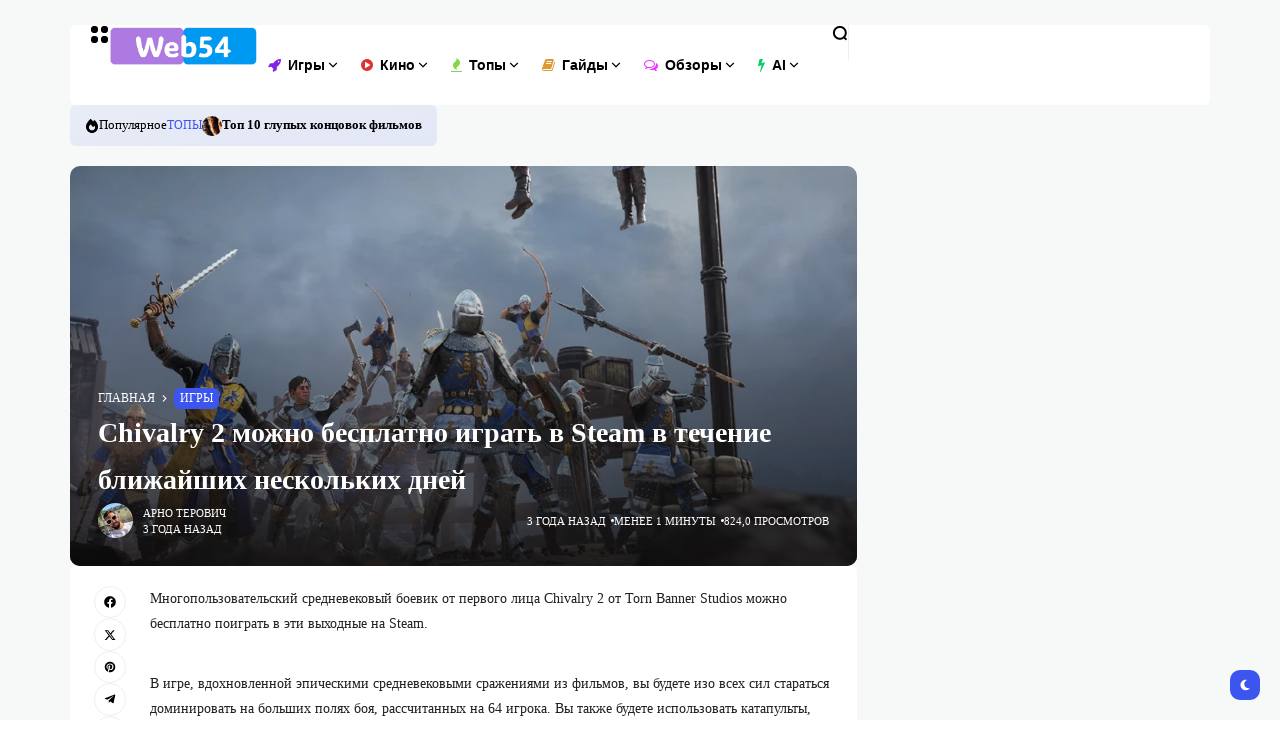

--- FILE ---
content_type: text/html; charset=UTF-8
request_url: https://web54.pro/novosti/chivalry-2-mozhno-besplatno-igrat-v-steam-v-techenie-blizhajshih-neskolkih-dnej/
body_size: 38860
content:
<!doctype html><html lang="ru-RU"><head><script data-no-optimize="1">var litespeed_docref=sessionStorage.getItem("litespeed_docref");litespeed_docref&&(Object.defineProperty(document,"referrer",{get:function(){return litespeed_docref}}),sessionStorage.removeItem("litespeed_docref"));</script> <meta charset="UTF-8"><link data-optimized="2" rel="stylesheet" href="https://web54.pro/wp-content/litespeed/css/784d59efe4f90aba937a48f41a68ca80.css?ver=ac533" /><meta name="viewport" content="width=device-width, initial-scale=1"><link rel="profile" href="https://gmpg.org/xfn/11"><meta name='robots' content='index, follow, max-image-preview:large, max-snippet:-1, max-video-preview:-1' /><title>Chivalry 2 можно бесплатно играть в Steam</title><meta name="description" content="Многопользовательский средневековый боевик от первого лица Chivalry 2 от Torn Banner Studios можно бесплатно поиграть в эти выходные на Steam. В игре," /><link rel="canonical" href="https://web54.pro/novosti/chivalry-2-mozhno-besplatno-igrat-v-steam-v-techenie-blizhajshih-neskolkih-dnej/" /><meta property="og:locale" content="ru_RU" /><meta property="og:type" content="article" /><meta property="og:title" content="Chivalry 2 можно бесплатно играть в Steam в течение ближайших нескольких дней" /><meta property="og:description" content="Многопользовательский средневековый боевик от первого лица Chivalry 2 от Torn Banner Studios можно бесплатно поиграть в эти выходные на Steam. В игре," /><meta property="og:url" content="https://web54.pro/novosti/chivalry-2-mozhno-besplatno-igrat-v-steam-v-techenie-blizhajshih-neskolkih-dnej/" /><meta property="og:site_name" content="Новости игр и кино" /><meta property="article:publisher" content="https://www.facebook.com/web54i" /><meta property="article:published_time" content="2022-12-15T12:45:11+00:00" /><meta property="article:modified_time" content="2022-12-15T12:45:18+00:00" /><meta property="og:image" content="https://web54.pro/wp-content/uploads/2022/12/Chivalry-2-besplatno.png" /><meta property="og:image:width" content="1281" /><meta property="og:image:height" content="652" /><meta property="og:image:type" content="image/png" /><meta name="author" content="Арно Терович" /><meta name="twitter:card" content="summary_large_image" /><meta name="twitter:creator" content="@web54pro" /><meta name="twitter:site" content="@web54pro" /><meta name="twitter:label1" content="Написано автором" /><meta name="twitter:data1" content="Арно Терович" /><meta name="twitter:label2" content="Примерное время для чтения" /><meta name="twitter:data2" content="2 минуты" /> <script type="application/ld+json" class="yoast-schema-graph">{"@context":"https://schema.org","@graph":[{"@type":["Article","NewsArticle"],"@id":"https://web54.pro/novosti/chivalry-2-mozhno-besplatno-igrat-v-steam-v-techenie-blizhajshih-neskolkih-dnej/#article","isPartOf":{"@id":"https://web54.pro/novosti/chivalry-2-mozhno-besplatno-igrat-v-steam-v-techenie-blizhajshih-neskolkih-dnej/"},"author":{"name":"Арно Терович","@id":"https://web54.pro/#/schema/person/5c0c9bb61f242372526e39a54794fb23"},"headline":"Chivalry 2 можно бесплатно играть в Steam в течение ближайших нескольких дней","datePublished":"2022-12-15T12:45:11+00:00","dateModified":"2022-12-15T12:45:18+00:00","mainEntityOfPage":{"@id":"https://web54.pro/novosti/chivalry-2-mozhno-besplatno-igrat-v-steam-v-techenie-blizhajshih-neskolkih-dnej/"},"wordCount":238,"publisher":{"@id":"https://web54.pro/#organization"},"image":{"@id":"https://web54.pro/novosti/chivalry-2-mozhno-besplatno-igrat-v-steam-v-techenie-blizhajshih-neskolkih-dnej/#primaryimage"},"thumbnailUrl":"https://web54.pro/wp-content/uploads/2022/12/Chivalry-2-besplatno.png","keywords":["Steam"],"articleSection":["Игры"],"inLanguage":"ru-RU","copyrightYear":"2022","copyrightHolder":{"@id":"https://web54.pro/#organization"}},{"@type":"WebPage","@id":"https://web54.pro/novosti/chivalry-2-mozhno-besplatno-igrat-v-steam-v-techenie-blizhajshih-neskolkih-dnej/","url":"https://web54.pro/novosti/chivalry-2-mozhno-besplatno-igrat-v-steam-v-techenie-blizhajshih-neskolkih-dnej/","name":"Chivalry 2 можно бесплатно играть в Steam","isPartOf":{"@id":"https://web54.pro/#website"},"primaryImageOfPage":{"@id":"https://web54.pro/novosti/chivalry-2-mozhno-besplatno-igrat-v-steam-v-techenie-blizhajshih-neskolkih-dnej/#primaryimage"},"image":{"@id":"https://web54.pro/novosti/chivalry-2-mozhno-besplatno-igrat-v-steam-v-techenie-blizhajshih-neskolkih-dnej/#primaryimage"},"thumbnailUrl":"https://web54.pro/wp-content/uploads/2022/12/Chivalry-2-besplatno.png","datePublished":"2022-12-15T12:45:11+00:00","dateModified":"2022-12-15T12:45:18+00:00","description":"Многопользовательский средневековый боевик от первого лица Chivalry 2 от Torn Banner Studios можно бесплатно поиграть в эти выходные на Steam. В игре,","breadcrumb":{"@id":"https://web54.pro/novosti/chivalry-2-mozhno-besplatno-igrat-v-steam-v-techenie-blizhajshih-neskolkih-dnej/#breadcrumb"},"inLanguage":"ru-RU","potentialAction":[{"@type":"ReadAction","target":["https://web54.pro/novosti/chivalry-2-mozhno-besplatno-igrat-v-steam-v-techenie-blizhajshih-neskolkih-dnej/"]}]},{"@type":"ImageObject","inLanguage":"ru-RU","@id":"https://web54.pro/novosti/chivalry-2-mozhno-besplatno-igrat-v-steam-v-techenie-blizhajshih-neskolkih-dnej/#primaryimage","url":"https://web54.pro/wp-content/uploads/2022/12/Chivalry-2-besplatno.png","contentUrl":"https://web54.pro/wp-content/uploads/2022/12/Chivalry-2-besplatno.png","width":1281,"height":652,"caption":"Chivalry 2 бесплатно"},{"@type":"BreadcrumbList","@id":"https://web54.pro/novosti/chivalry-2-mozhno-besplatno-igrat-v-steam-v-techenie-blizhajshih-neskolkih-dnej/#breadcrumb","itemListElement":[{"@type":"ListItem","position":1,"name":"Главная","item":"https://web54.pro/"},{"@type":"ListItem","position":2,"name":"Игры","item":"https://web54.pro/novosti/"},{"@type":"ListItem","position":3,"name":"Chivalry 2 можно бесплатно играть в Steam в течение ближайших нескольких дней"}]},{"@type":"WebSite","@id":"https://web54.pro/#website","url":"https://web54.pro/","name":"Новости игр и кино","description":"Свежие новости игр и кино 2024. Горячие новинки, обзоры игр, новые релизы, даты выхода фильмов, кинообзоры. Новости игрового мира и кино на каждый день.","publisher":{"@id":"https://web54.pro/#organization"},"potentialAction":[{"@type":"SearchAction","target":{"@type":"EntryPoint","urlTemplate":"https://web54.pro/?s={search_term_string}"},"query-input":{"@type":"PropertyValueSpecification","valueRequired":true,"valueName":"search_term_string"}}],"inLanguage":"ru-RU"},{"@type":"Organization","@id":"https://web54.pro/#organization","name":"Web54 - Новости игр и кино, обзоры, подборки и гайды","url":"https://web54.pro/","logo":{"@type":"ImageObject","inLanguage":"ru-RU","@id":"https://web54.pro/#/schema/logo/image/","url":"https://web54.pro/wp-content/uploads/2022/11/ic512.png","contentUrl":"https://web54.pro/wp-content/uploads/2022/11/ic512.png","width":512,"height":512,"caption":"Web54 - Новости игр и кино, обзоры, подборки и гайды"},"image":{"@id":"https://web54.pro/#/schema/logo/image/"},"sameAs":["https://www.facebook.com/web54i","https://x.com/web54pro","https://mastodon.social/@arterorx"],"description":"Web54 - это новостной сайт игровой и кино тематики. На сайте можно найти свежие новости игр, обзоры и оценки релизов, а также гайды, подборки и другое. Сайт был создан в 2022 году, группой энтузиастов.","email":"artero@web54.pro","telephone":"+491717593437","legalName":"WEB54","foundingDate":"2022-09-10","numberOfEmployees":{"@type":"QuantitativeValue","minValue":"1","maxValue":"10"},"publishingPrinciples":"https://web54.pro/o-nas/"},{"@type":"Person","@id":"https://web54.pro/#/schema/person/5c0c9bb61f242372526e39a54794fb23","name":"Арно Терович","image":{"@type":"ImageObject","inLanguage":"ru-RU","@id":"https://web54.pro/#/schema/person/image/","url":"https://web54.pro/wp-content/litespeed/avatar/5d561e4eaa629b8a2fb6333a6f8588ce.jpg?ver=1768904648","contentUrl":"https://web54.pro/wp-content/litespeed/avatar/5d561e4eaa629b8a2fb6333a6f8588ce.jpg?ver=1768904648","caption":"Арно Терович"},"description":"Я не знаю, что лучше - сражаться в The Last of Us или Ghost of Tsushima, но я точно знаю, как рассказать вам о свежих новостях игр и кино!","sameAs":["https://web54.pro/"],"honorificPrefix":"Mr","birthDate":"1992-01-01","gender":"мужской","knowsLanguage":["английский","немецкий","русский"],"jobTitle":"Руководитель новостной службы и редактор «Web54».","url":"https://web54.pro/author/arterorx54/"}]}</script> <link rel='dns-prefetch' href='//fonts.googleapis.com' /><link rel='preconnect' href='https://fonts.gstatic.com' crossorigin /><link rel="alternate" type="application/rss+xml" title="Новости игр и кино &raquo; Лента" href="https://web54.pro/feed/" /><style id='wp-img-auto-sizes-contain-inline-css'>img:is([sizes=auto i],[sizes^="auto," i]){contain-intrinsic-size:3000px 1500px}
/*# sourceURL=wp-img-auto-sizes-contain-inline-css */</style><style id='wp-block-embed-inline-css'>.wp-block-embed.alignleft,.wp-block-embed.alignright,.wp-block[data-align=left]>[data-type="core/embed"],.wp-block[data-align=right]>[data-type="core/embed"]{max-width:360px;width:100%}.wp-block-embed.alignleft .wp-block-embed__wrapper,.wp-block-embed.alignright .wp-block-embed__wrapper,.wp-block[data-align=left]>[data-type="core/embed"] .wp-block-embed__wrapper,.wp-block[data-align=right]>[data-type="core/embed"] .wp-block-embed__wrapper{min-width:280px}.wp-block-cover .wp-block-embed{min-height:240px;min-width:320px}.wp-block-embed{overflow-wrap:break-word}.wp-block-embed :where(figcaption){margin-bottom:1em;margin-top:.5em}.wp-block-embed iframe{max-width:100%}.wp-block-embed__wrapper{position:relative}.wp-embed-responsive .wp-has-aspect-ratio .wp-block-embed__wrapper:before{content:"";display:block;padding-top:50%}.wp-embed-responsive .wp-has-aspect-ratio iframe{bottom:0;height:100%;left:0;position:absolute;right:0;top:0;width:100%}.wp-embed-responsive .wp-embed-aspect-21-9 .wp-block-embed__wrapper:before{padding-top:42.85%}.wp-embed-responsive .wp-embed-aspect-18-9 .wp-block-embed__wrapper:before{padding-top:50%}.wp-embed-responsive .wp-embed-aspect-16-9 .wp-block-embed__wrapper:before{padding-top:56.25%}.wp-embed-responsive .wp-embed-aspect-4-3 .wp-block-embed__wrapper:before{padding-top:75%}.wp-embed-responsive .wp-embed-aspect-1-1 .wp-block-embed__wrapper:before{padding-top:100%}.wp-embed-responsive .wp-embed-aspect-9-16 .wp-block-embed__wrapper:before{padding-top:177.77%}.wp-embed-responsive .wp-embed-aspect-1-2 .wp-block-embed__wrapper:before{padding-top:200%}
/*# sourceURL=https://web54.pro/wp-includes/blocks/embed/style.min.css */</style><style id='wp-block-separator-inline-css'>@charset "UTF-8";.wp-block-separator{border:none;border-top:2px solid}:root :where(.wp-block-separator.is-style-dots){height:auto;line-height:1;text-align:center}:root :where(.wp-block-separator.is-style-dots):before{color:currentColor;content:"···";font-family:serif;font-size:1.5em;letter-spacing:2em;padding-left:2em}.wp-block-separator.is-style-dots{background:none!important;border:none!important}
/*# sourceURL=https://web54.pro/wp-includes/blocks/separator/style.min.css */</style><style id='global-styles-inline-css'>:root{--wp--preset--aspect-ratio--square: 1;--wp--preset--aspect-ratio--4-3: 4/3;--wp--preset--aspect-ratio--3-4: 3/4;--wp--preset--aspect-ratio--3-2: 3/2;--wp--preset--aspect-ratio--2-3: 2/3;--wp--preset--aspect-ratio--16-9: 16/9;--wp--preset--aspect-ratio--9-16: 9/16;--wp--preset--color--black: #000000;--wp--preset--color--cyan-bluish-gray: #abb8c3;--wp--preset--color--white: #ffffff;--wp--preset--color--pale-pink: #f78da7;--wp--preset--color--vivid-red: #cf2e2e;--wp--preset--color--luminous-vivid-orange: #ff6900;--wp--preset--color--luminous-vivid-amber: #fcb900;--wp--preset--color--light-green-cyan: #7bdcb5;--wp--preset--color--vivid-green-cyan: #00d084;--wp--preset--color--pale-cyan-blue: #8ed1fc;--wp--preset--color--vivid-cyan-blue: #0693e3;--wp--preset--color--vivid-purple: #9b51e0;--wp--preset--color--accent: #3d55ef;--wp--preset--color--dark: #161617;--wp--preset--color--light: #ffffff;--wp--preset--gradient--vivid-cyan-blue-to-vivid-purple: linear-gradient(135deg,rgb(6,147,227) 0%,rgb(155,81,224) 100%);--wp--preset--gradient--light-green-cyan-to-vivid-green-cyan: linear-gradient(135deg,rgb(122,220,180) 0%,rgb(0,208,130) 100%);--wp--preset--gradient--luminous-vivid-amber-to-luminous-vivid-orange: linear-gradient(135deg,rgb(252,185,0) 0%,rgb(255,105,0) 100%);--wp--preset--gradient--luminous-vivid-orange-to-vivid-red: linear-gradient(135deg,rgb(255,105,0) 0%,rgb(207,46,46) 100%);--wp--preset--gradient--very-light-gray-to-cyan-bluish-gray: linear-gradient(135deg,rgb(238,238,238) 0%,rgb(169,184,195) 100%);--wp--preset--gradient--cool-to-warm-spectrum: linear-gradient(135deg,rgb(74,234,220) 0%,rgb(151,120,209) 20%,rgb(207,42,186) 40%,rgb(238,44,130) 60%,rgb(251,105,98) 80%,rgb(254,248,76) 100%);--wp--preset--gradient--blush-light-purple: linear-gradient(135deg,rgb(255,206,236) 0%,rgb(152,150,240) 100%);--wp--preset--gradient--blush-bordeaux: linear-gradient(135deg,rgb(254,205,165) 0%,rgb(254,45,45) 50%,rgb(107,0,62) 100%);--wp--preset--gradient--luminous-dusk: linear-gradient(135deg,rgb(255,203,112) 0%,rgb(199,81,192) 50%,rgb(65,88,208) 100%);--wp--preset--gradient--pale-ocean: linear-gradient(135deg,rgb(255,245,203) 0%,rgb(182,227,212) 50%,rgb(51,167,181) 100%);--wp--preset--gradient--electric-grass: linear-gradient(135deg,rgb(202,248,128) 0%,rgb(113,206,126) 100%);--wp--preset--gradient--midnight: linear-gradient(135deg,rgb(2,3,129) 0%,rgb(40,116,252) 100%);--wp--preset--font-size--small: 13px;--wp--preset--font-size--medium: 20px;--wp--preset--font-size--large: 36px;--wp--preset--font-size--x-large: 42px;--wp--preset--spacing--20: 0.44rem;--wp--preset--spacing--30: 0.67rem;--wp--preset--spacing--40: 1rem;--wp--preset--spacing--50: 1.5rem;--wp--preset--spacing--60: 2.25rem;--wp--preset--spacing--70: 3.38rem;--wp--preset--spacing--80: 5.06rem;--wp--preset--shadow--natural: 6px 6px 9px rgba(0, 0, 0, 0.2);--wp--preset--shadow--deep: 12px 12px 50px rgba(0, 0, 0, 0.4);--wp--preset--shadow--sharp: 6px 6px 0px rgba(0, 0, 0, 0.2);--wp--preset--shadow--outlined: 6px 6px 0px -3px rgb(255, 255, 255), 6px 6px rgb(0, 0, 0);--wp--preset--shadow--crisp: 6px 6px 0px rgb(0, 0, 0);}:where(.is-layout-flex){gap: 0.5em;}:where(.is-layout-grid){gap: 0.5em;}body .is-layout-flex{display: flex;}.is-layout-flex{flex-wrap: wrap;align-items: center;}.is-layout-flex > :is(*, div){margin: 0;}body .is-layout-grid{display: grid;}.is-layout-grid > :is(*, div){margin: 0;}:where(.wp-block-columns.is-layout-flex){gap: 2em;}:where(.wp-block-columns.is-layout-grid){gap: 2em;}:where(.wp-block-post-template.is-layout-flex){gap: 1.25em;}:where(.wp-block-post-template.is-layout-grid){gap: 1.25em;}.has-black-color{color: var(--wp--preset--color--black) !important;}.has-cyan-bluish-gray-color{color: var(--wp--preset--color--cyan-bluish-gray) !important;}.has-white-color{color: var(--wp--preset--color--white) !important;}.has-pale-pink-color{color: var(--wp--preset--color--pale-pink) !important;}.has-vivid-red-color{color: var(--wp--preset--color--vivid-red) !important;}.has-luminous-vivid-orange-color{color: var(--wp--preset--color--luminous-vivid-orange) !important;}.has-luminous-vivid-amber-color{color: var(--wp--preset--color--luminous-vivid-amber) !important;}.has-light-green-cyan-color{color: var(--wp--preset--color--light-green-cyan) !important;}.has-vivid-green-cyan-color{color: var(--wp--preset--color--vivid-green-cyan) !important;}.has-pale-cyan-blue-color{color: var(--wp--preset--color--pale-cyan-blue) !important;}.has-vivid-cyan-blue-color{color: var(--wp--preset--color--vivid-cyan-blue) !important;}.has-vivid-purple-color{color: var(--wp--preset--color--vivid-purple) !important;}.has-black-background-color{background-color: var(--wp--preset--color--black) !important;}.has-cyan-bluish-gray-background-color{background-color: var(--wp--preset--color--cyan-bluish-gray) !important;}.has-white-background-color{background-color: var(--wp--preset--color--white) !important;}.has-pale-pink-background-color{background-color: var(--wp--preset--color--pale-pink) !important;}.has-vivid-red-background-color{background-color: var(--wp--preset--color--vivid-red) !important;}.has-luminous-vivid-orange-background-color{background-color: var(--wp--preset--color--luminous-vivid-orange) !important;}.has-luminous-vivid-amber-background-color{background-color: var(--wp--preset--color--luminous-vivid-amber) !important;}.has-light-green-cyan-background-color{background-color: var(--wp--preset--color--light-green-cyan) !important;}.has-vivid-green-cyan-background-color{background-color: var(--wp--preset--color--vivid-green-cyan) !important;}.has-pale-cyan-blue-background-color{background-color: var(--wp--preset--color--pale-cyan-blue) !important;}.has-vivid-cyan-blue-background-color{background-color: var(--wp--preset--color--vivid-cyan-blue) !important;}.has-vivid-purple-background-color{background-color: var(--wp--preset--color--vivid-purple) !important;}.has-black-border-color{border-color: var(--wp--preset--color--black) !important;}.has-cyan-bluish-gray-border-color{border-color: var(--wp--preset--color--cyan-bluish-gray) !important;}.has-white-border-color{border-color: var(--wp--preset--color--white) !important;}.has-pale-pink-border-color{border-color: var(--wp--preset--color--pale-pink) !important;}.has-vivid-red-border-color{border-color: var(--wp--preset--color--vivid-red) !important;}.has-luminous-vivid-orange-border-color{border-color: var(--wp--preset--color--luminous-vivid-orange) !important;}.has-luminous-vivid-amber-border-color{border-color: var(--wp--preset--color--luminous-vivid-amber) !important;}.has-light-green-cyan-border-color{border-color: var(--wp--preset--color--light-green-cyan) !important;}.has-vivid-green-cyan-border-color{border-color: var(--wp--preset--color--vivid-green-cyan) !important;}.has-pale-cyan-blue-border-color{border-color: var(--wp--preset--color--pale-cyan-blue) !important;}.has-vivid-cyan-blue-border-color{border-color: var(--wp--preset--color--vivid-cyan-blue) !important;}.has-vivid-purple-border-color{border-color: var(--wp--preset--color--vivid-purple) !important;}.has-vivid-cyan-blue-to-vivid-purple-gradient-background{background: var(--wp--preset--gradient--vivid-cyan-blue-to-vivid-purple) !important;}.has-light-green-cyan-to-vivid-green-cyan-gradient-background{background: var(--wp--preset--gradient--light-green-cyan-to-vivid-green-cyan) !important;}.has-luminous-vivid-amber-to-luminous-vivid-orange-gradient-background{background: var(--wp--preset--gradient--luminous-vivid-amber-to-luminous-vivid-orange) !important;}.has-luminous-vivid-orange-to-vivid-red-gradient-background{background: var(--wp--preset--gradient--luminous-vivid-orange-to-vivid-red) !important;}.has-very-light-gray-to-cyan-bluish-gray-gradient-background{background: var(--wp--preset--gradient--very-light-gray-to-cyan-bluish-gray) !important;}.has-cool-to-warm-spectrum-gradient-background{background: var(--wp--preset--gradient--cool-to-warm-spectrum) !important;}.has-blush-light-purple-gradient-background{background: var(--wp--preset--gradient--blush-light-purple) !important;}.has-blush-bordeaux-gradient-background{background: var(--wp--preset--gradient--blush-bordeaux) !important;}.has-luminous-dusk-gradient-background{background: var(--wp--preset--gradient--luminous-dusk) !important;}.has-pale-ocean-gradient-background{background: var(--wp--preset--gradient--pale-ocean) !important;}.has-electric-grass-gradient-background{background: var(--wp--preset--gradient--electric-grass) !important;}.has-midnight-gradient-background{background: var(--wp--preset--gradient--midnight) !important;}.has-small-font-size{font-size: var(--wp--preset--font-size--small) !important;}.has-medium-font-size{font-size: var(--wp--preset--font-size--medium) !important;}.has-large-font-size{font-size: var(--wp--preset--font-size--large) !important;}.has-x-large-font-size{font-size: var(--wp--preset--font-size--x-large) !important;}
/*# sourceURL=global-styles-inline-css */</style><style id='classic-theme-styles-inline-css'>/*! This file is auto-generated */
.wp-block-button__link{color:#fff;background-color:#32373c;border-radius:9999px;box-shadow:none;text-decoration:none;padding:calc(.667em + 2px) calc(1.333em + 2px);font-size:1.125em}.wp-block-file__button{background:#32373c;color:#fff;text-decoration:none}
/*# sourceURL=/wp-includes/css/classic-themes.min.css */</style><style id='th90-style-inline-css'>:root{--primary_text-font-family: "Roboto";--primary_text-font-weight: 400;--primary_text-font-style: ;--primary_text-font-size: 14px;--primary_text-letter-spacing: 0em;--primary_text-line-height: 1.7;--second_text-font-family: "Roboto";--second_text-font-weight: ;--second_text-font-style: ;--second_text-text-transform: ;--second_text-font-size: 12px;--second_text-letter-spacing: 0em;--second_text-line-height: 1.5;--font_heading-font-family: "Roboto";--font_heading-font-weight: ;--font_heading-font-style: ;--font_heading-text-transform: ;--font_heading-line-height: ;--font_heading-letter-spacing: ;}
/*# sourceURL=th90-style-inline-css */</style><style id='generateblocks-inline-css'>.gb-container .wp-block-image img{vertical-align:middle;}.gb-grid-wrapper .wp-block-image{margin-bottom:0;}.gb-highlight{background:none;}
/*# sourceURL=generateblocks-inline-css */</style><link rel="preload" as="style" href="https://fonts.googleapis.com/css?family=Roboto:100,200,300,400,500,600,700,800,900,100italic,200italic,300italic,400italic,500italic,600italic,700italic,800italic,900italic&#038;display=swap&#038;ver=1738530053" /><noscript><link rel="stylesheet" href="https://fonts.googleapis.com/css?family=Roboto:100,200,300,400,500,600,700,800,900,100italic,200italic,300italic,400italic,500italic,600italic,700italic,800italic,900italic&#038;display=swap&#038;ver=1738530053" /></noscript> <script id="cookie-law-info-js-extra" type="litespeed/javascript">var _ckyConfig={"_ipData":[],"_assetsURL":"https://web54.pro/wp-content/plugins/cookie-law-info/lite/frontend/images/","_publicURL":"https://web54.pro","_expiry":"365","_categories":[{"name":"Necessary","slug":"necessary","isNecessary":!0,"ccpaDoNotSell":!0,"cookies":[],"active":!0,"defaultConsent":{"gdpr":!0,"ccpa":!0}},{"name":"Functional","slug":"functional","isNecessary":!1,"ccpaDoNotSell":!0,"cookies":[],"active":!0,"defaultConsent":{"gdpr":!1,"ccpa":!1}},{"name":"Analytics","slug":"analytics","isNecessary":!1,"ccpaDoNotSell":!0,"cookies":[],"active":!0,"defaultConsent":{"gdpr":!1,"ccpa":!1}},{"name":"Performance","slug":"performance","isNecessary":!1,"ccpaDoNotSell":!0,"cookies":[],"active":!0,"defaultConsent":{"gdpr":!1,"ccpa":!1}},{"name":"Advertisement","slug":"advertisement","isNecessary":!1,"ccpaDoNotSell":!0,"cookies":[],"active":!0,"defaultConsent":{"gdpr":!1,"ccpa":!1}}],"_activeLaw":"gdpr","_rootDomain":"","_block":"1","_showBanner":"1","_bannerConfig":{"settings":{"type":"box","preferenceCenterType":"popup","position":"bottom-left","applicableLaw":"gdpr"},"behaviours":{"reloadBannerOnAccept":!1,"loadAnalyticsByDefault":!1,"animations":{"onLoad":"animate","onHide":"sticky"}},"config":{"revisitConsent":{"status":!0,"tag":"revisit-consent","position":"bottom-left","meta":{"url":"#"},"styles":{"background-color":"#0056A7"},"elements":{"title":{"type":"text","tag":"revisit-consent-title","status":!0,"styles":{"color":"#0056a7"}}}},"preferenceCenter":{"toggle":{"status":!0,"tag":"detail-category-toggle","type":"toggle","states":{"active":{"styles":{"background-color":"#1863DC"}},"inactive":{"styles":{"background-color":"#D0D5D2"}}}}},"categoryPreview":{"status":!1,"toggle":{"status":!0,"tag":"detail-category-preview-toggle","type":"toggle","states":{"active":{"styles":{"background-color":"#1863DC"}},"inactive":{"styles":{"background-color":"#D0D5D2"}}}}},"videoPlaceholder":{"status":!0,"styles":{"background-color":"#000000","border-color":"#000000","color":"#ffffff"}},"readMore":{"status":!1,"tag":"readmore-button","type":"link","meta":{"noFollow":!0,"newTab":!0},"styles":{"color":"#1863DC","background-color":"transparent","border-color":"transparent"}},"auditTable":{"status":!0},"optOption":{"status":!0,"toggle":{"status":!0,"tag":"optout-option-toggle","type":"toggle","states":{"active":{"styles":{"background-color":"#1863dc"}},"inactive":{"styles":{"background-color":"#FFFFFF"}}}}}}},"_version":"3.2.8","_logConsent":"1","_tags":[{"tag":"accept-button","styles":{"color":"#FFFFFF","background-color":"#1863DC","border-color":"#1863DC"}},{"tag":"reject-button","styles":{"color":"#1863DC","background-color":"transparent","border-color":"#1863DC"}},{"tag":"settings-button","styles":{"color":"#1863DC","background-color":"transparent","border-color":"#1863DC"}},{"tag":"readmore-button","styles":{"color":"#1863DC","background-color":"transparent","border-color":"transparent"}},{"tag":"donotsell-button","styles":{"color":"#1863DC","background-color":"transparent","border-color":"transparent"}},{"tag":"accept-button","styles":{"color":"#FFFFFF","background-color":"#1863DC","border-color":"#1863DC"}},{"tag":"revisit-consent","styles":{"background-color":"#0056A7"}}],"_shortCodes":[{"key":"cky_readmore","content":"\u003Ca href=\"#\" class=\"cky-policy\" aria-label=\"Cookie Policy\" target=\"_blank\" rel=\"noopener\" data-cky-tag=\"readmore-button\"\u003ECookie Policy\u003C/a\u003E","tag":"readmore-button","status":!1,"attributes":{"rel":"nofollow","target":"_blank"}},{"key":"cky_show_desc","content":"\u003Cbutton class=\"cky-show-desc-btn\" data-cky-tag=\"show-desc-button\" aria-label=\"Show more\"\u003EShow more\u003C/button\u003E","tag":"show-desc-button","status":!0,"attributes":[]},{"key":"cky_hide_desc","content":"\u003Cbutton class=\"cky-show-desc-btn\" data-cky-tag=\"hide-desc-button\" aria-label=\"Show less\"\u003EShow less\u003C/button\u003E","tag":"hide-desc-button","status":!0,"attributes":[]},{"key":"cky_category_toggle_label","content":"[cky_{{status}}_category_label] [cky_preference_{{category_slug}}_title]","tag":"","status":!0,"attributes":[]},{"key":"cky_enable_category_label","content":"Enable","tag":"","status":!0,"attributes":[]},{"key":"cky_disable_category_label","content":"Disable","tag":"","status":!0,"attributes":[]},{"key":"cky_video_placeholder","content":"\u003Cdiv class=\"video-placeholder-normal\" data-cky-tag=\"video-placeholder\" id=\"[UNIQUEID]\"\u003E\u003Cp class=\"video-placeholder-text-normal\" data-cky-tag=\"placeholder-title\"\u003EPlease accept cookies to access this content\u003C/p\u003E\u003C/div\u003E","tag":"","status":!0,"attributes":[]},{"key":"cky_enable_optout_label","content":"Enable","tag":"","status":!0,"attributes":[]},{"key":"cky_disable_optout_label","content":"Disable","tag":"","status":!0,"attributes":[]},{"key":"cky_optout_toggle_label","content":"[cky_{{status}}_optout_label] [cky_optout_option_title]","tag":"","status":!0,"attributes":[]},{"key":"cky_optout_option_title","content":"Do Not Sell or Share My Personal Information","tag":"","status":!0,"attributes":[]},{"key":"cky_optout_close_label","content":"Close","tag":"","status":!0,"attributes":[]}],"_rtl":"","_language":"en","_providersToBlock":[]};var _ckyStyles={"css":".cky-overlay{background: #000000; opacity: 0.4; position: fixed; top: 0; left: 0; width: 100%; height: 100%; z-index: 99999999;}.cky-hide{display: none;}.cky-btn-revisit-wrapper{display: flex; align-items: center; justify-content: center; background: #0056a7; width: 45px; height: 45px; border-radius: 50%; position: fixed; z-index: 999999; cursor: pointer;}.cky-revisit-bottom-left{bottom: 15px; left: 15px;}.cky-revisit-bottom-right{bottom: 15px; right: 15px;}.cky-btn-revisit-wrapper .cky-btn-revisit{display: flex; align-items: center; justify-content: center; background: none; border: none; cursor: pointer; position: relative; margin: 0; padding: 0;}.cky-btn-revisit-wrapper .cky-btn-revisit img{max-width: fit-content; margin: 0; height: 30px; width: 30px;}.cky-revisit-bottom-left:hover::before{content: attr(data-tooltip); position: absolute; background: #4e4b66; color: #ffffff; left: calc(100% + 7px); font-size: 12px; line-height: 16px; width: max-content; padding: 4px 8px; border-radius: 4px;}.cky-revisit-bottom-left:hover::after{position: absolute; content: \"\"; border: 5px solid transparent; left: calc(100% + 2px); border-left-width: 0; border-right-color: #4e4b66;}.cky-revisit-bottom-right:hover::before{content: attr(data-tooltip); position: absolute; background: #4e4b66; color: #ffffff; right: calc(100% + 7px); font-size: 12px; line-height: 16px; width: max-content; padding: 4px 8px; border-radius: 4px;}.cky-revisit-bottom-right:hover::after{position: absolute; content: \"\"; border: 5px solid transparent; right: calc(100% + 2px); border-right-width: 0; border-left-color: #4e4b66;}.cky-revisit-hide{display: none;}.cky-consent-container{position: fixed; width: 440px; box-sizing: border-box; z-index: 9999999; border-radius: 6px;}.cky-consent-container .cky-consent-bar{background: #ffffff; border: 1px solid; padding: 20px 26px; box-shadow: 0 -1px 10px 0 #acabab4d; border-radius: 6px;}.cky-box-bottom-left{bottom: 40px; left: 40px;}.cky-box-bottom-right{bottom: 40px; right: 40px;}.cky-box-top-left{top: 40px; left: 40px;}.cky-box-top-right{top: 40px; right: 40px;}.cky-custom-brand-logo-wrapper .cky-custom-brand-logo{width: 100px; height: auto; margin: 0 0 12px 0;}.cky-notice .cky-title{color: #212121; font-weight: 700; font-size: 18px; line-height: 24px; margin: 0 0 12px 0;}.cky-notice-des *,.cky-preference-content-wrapper *,.cky-accordion-header-des *,.cky-gpc-wrapper .cky-gpc-desc *{font-size: 14px;}.cky-notice-des{color: #212121; font-size: 14px; line-height: 24px; font-weight: 400;}.cky-notice-des img{height: 25px; width: 25px;}.cky-consent-bar .cky-notice-des p,.cky-gpc-wrapper .cky-gpc-desc p,.cky-preference-body-wrapper .cky-preference-content-wrapper p,.cky-accordion-header-wrapper .cky-accordion-header-des p,.cky-cookie-des-table li div:last-child p{color: inherit; margin-top: 0; overflow-wrap: break-word;}.cky-notice-des P:last-child,.cky-preference-content-wrapper p:last-child,.cky-cookie-des-table li div:last-child p:last-child,.cky-gpc-wrapper .cky-gpc-desc p:last-child{margin-bottom: 0;}.cky-notice-des a.cky-policy,.cky-notice-des button.cky-policy{font-size: 14px; color: #1863dc; white-space: nowrap; cursor: pointer; background: transparent; border: 1px solid; text-decoration: underline;}.cky-notice-des button.cky-policy{padding: 0;}.cky-notice-des a.cky-policy:focus-visible,.cky-notice-des button.cky-policy:focus-visible,.cky-preference-content-wrapper .cky-show-desc-btn:focus-visible,.cky-accordion-header .cky-accordion-btn:focus-visible,.cky-preference-header .cky-btn-close:focus-visible,.cky-switch input[type=\"checkbox\"]:focus-visible,.cky-footer-wrapper a:focus-visible,.cky-btn:focus-visible{outline: 2px solid #1863dc; outline-offset: 2px;}.cky-btn:focus:not(:focus-visible),.cky-accordion-header .cky-accordion-btn:focus:not(:focus-visible),.cky-preference-content-wrapper .cky-show-desc-btn:focus:not(:focus-visible),.cky-btn-revisit-wrapper .cky-btn-revisit:focus:not(:focus-visible),.cky-preference-header .cky-btn-close:focus:not(:focus-visible),.cky-consent-bar .cky-banner-btn-close:focus:not(:focus-visible){outline: 0;}button.cky-show-desc-btn:not(:hover):not(:active){color: #1863dc; background: transparent;}button.cky-accordion-btn:not(:hover):not(:active),button.cky-banner-btn-close:not(:hover):not(:active),button.cky-btn-revisit:not(:hover):not(:active),button.cky-btn-close:not(:hover):not(:active){background: transparent;}.cky-consent-bar button:hover,.cky-modal.cky-modal-open button:hover,.cky-consent-bar button:focus,.cky-modal.cky-modal-open button:focus{text-decoration: none;}.cky-notice-btn-wrapper{display: flex; justify-content: flex-start; align-items: center; flex-wrap: wrap; margin-top: 16px;}.cky-notice-btn-wrapper .cky-btn{text-shadow: none; box-shadow: none;}.cky-btn{flex: auto; max-width: 100%; font-size: 14px; font-family: inherit; line-height: 24px; padding: 8px; font-weight: 500; margin: 0 8px 0 0; border-radius: 2px; cursor: pointer; text-align: center; text-transform: none; min-height: 0;}.cky-btn:hover{opacity: 0.8;}.cky-btn-customize{color: #1863dc; background: transparent; border: 2px solid #1863dc;}.cky-btn-reject{color: #1863dc; background: transparent; border: 2px solid #1863dc;}.cky-btn-accept{background: #1863dc; color: #ffffff; border: 2px solid #1863dc;}.cky-btn:last-child{margin-right: 0;}@media (max-width: 576px){.cky-box-bottom-left{bottom: 0; left: 0;}.cky-box-bottom-right{bottom: 0; right: 0;}.cky-box-top-left{top: 0; left: 0;}.cky-box-top-right{top: 0; right: 0;}}@media (max-width: 440px){.cky-box-bottom-left, .cky-box-bottom-right, .cky-box-top-left, .cky-box-top-right{width: 100%; max-width: 100%;}.cky-consent-container .cky-consent-bar{padding: 20px 0;}.cky-custom-brand-logo-wrapper, .cky-notice .cky-title, .cky-notice-des, .cky-notice-btn-wrapper{padding: 0 24px;}.cky-notice-des{max-height: 40vh; overflow-y: scroll;}.cky-notice-btn-wrapper{flex-direction: column; margin-top: 0;}.cky-btn{width: 100%; margin: 10px 0 0 0;}.cky-notice-btn-wrapper .cky-btn-customize{order: 2;}.cky-notice-btn-wrapper .cky-btn-reject{order: 3;}.cky-notice-btn-wrapper .cky-btn-accept{order: 1; margin-top: 16px;}}@media (max-width: 352px){.cky-notice .cky-title{font-size: 16px;}.cky-notice-des *{font-size: 12px;}.cky-notice-des, .cky-btn{font-size: 12px;}}.cky-modal.cky-modal-open{display: flex; visibility: visible; -webkit-transform: translate(-50%, -50%); -moz-transform: translate(-50%, -50%); -ms-transform: translate(-50%, -50%); -o-transform: translate(-50%, -50%); transform: translate(-50%, -50%); top: 50%; left: 50%; transition: all 1s ease;}.cky-modal{box-shadow: 0 32px 68px rgba(0, 0, 0, 0.3); margin: 0 auto; position: fixed; max-width: 100%; background: #ffffff; top: 50%; box-sizing: border-box; border-radius: 6px; z-index: 999999999; color: #212121; -webkit-transform: translate(-50%, 100%); -moz-transform: translate(-50%, 100%); -ms-transform: translate(-50%, 100%); -o-transform: translate(-50%, 100%); transform: translate(-50%, 100%); visibility: hidden; transition: all 0s ease;}.cky-preference-center{max-height: 79vh; overflow: hidden; width: 845px; overflow: hidden; flex: 1 1 0; display: flex; flex-direction: column; border-radius: 6px;}.cky-preference-header{display: flex; align-items: center; justify-content: space-between; padding: 22px 24px; border-bottom: 1px solid;}.cky-preference-header .cky-preference-title{font-size: 18px; font-weight: 700; line-height: 24px;}.cky-preference-header .cky-btn-close{margin: 0; cursor: pointer; vertical-align: middle; padding: 0; background: none; border: none; width: auto; height: auto; min-height: 0; line-height: 0; text-shadow: none; box-shadow: none;}.cky-preference-header .cky-btn-close img{margin: 0; height: 10px; width: 10px;}.cky-preference-body-wrapper{padding: 0 24px; flex: 1; overflow: auto; box-sizing: border-box;}.cky-preference-content-wrapper,.cky-gpc-wrapper .cky-gpc-desc{font-size: 14px; line-height: 24px; font-weight: 400; padding: 12px 0;}.cky-preference-content-wrapper{border-bottom: 1px solid;}.cky-preference-content-wrapper img{height: 25px; width: 25px;}.cky-preference-content-wrapper .cky-show-desc-btn{font-size: 14px; font-family: inherit; color: #1863dc; text-decoration: none; line-height: 24px; padding: 0; margin: 0; white-space: nowrap; cursor: pointer; background: transparent; border-color: transparent; text-transform: none; min-height: 0; text-shadow: none; box-shadow: none;}.cky-accordion-wrapper{margin-bottom: 10px;}.cky-accordion{border-bottom: 1px solid;}.cky-accordion:last-child{border-bottom: none;}.cky-accordion .cky-accordion-item{display: flex; margin-top: 10px;}.cky-accordion .cky-accordion-body{display: none;}.cky-accordion.cky-accordion-active .cky-accordion-body{display: block; padding: 0 22px; margin-bottom: 16px;}.cky-accordion-header-wrapper{cursor: pointer; width: 100%;}.cky-accordion-item .cky-accordion-header{display: flex; justify-content: space-between; align-items: center;}.cky-accordion-header .cky-accordion-btn{font-size: 16px; font-family: inherit; color: #212121; line-height: 24px; background: none; border: none; font-weight: 700; padding: 0; margin: 0; cursor: pointer; text-transform: none; min-height: 0; text-shadow: none; box-shadow: none;}.cky-accordion-header .cky-always-active{color: #008000; font-weight: 600; line-height: 24px; font-size: 14px;}.cky-accordion-header-des{font-size: 14px; line-height: 24px; margin: 10px 0 16px 0;}.cky-accordion-chevron{margin-right: 22px; position: relative; cursor: pointer;}.cky-accordion-chevron-hide{display: none;}.cky-accordion .cky-accordion-chevron i::before{content: \"\"; position: absolute; border-right: 1.4px solid; border-bottom: 1.4px solid; border-color: inherit; height: 6px; width: 6px; -webkit-transform: rotate(-45deg); -moz-transform: rotate(-45deg); -ms-transform: rotate(-45deg); -o-transform: rotate(-45deg); transform: rotate(-45deg); transition: all 0.2s ease-in-out; top: 8px;}.cky-accordion.cky-accordion-active .cky-accordion-chevron i::before{-webkit-transform: rotate(45deg); -moz-transform: rotate(45deg); -ms-transform: rotate(45deg); -o-transform: rotate(45deg); transform: rotate(45deg);}.cky-audit-table{background: #f4f4f4; border-radius: 6px;}.cky-audit-table .cky-empty-cookies-text{color: inherit; font-size: 12px; line-height: 24px; margin: 0; padding: 10px;}.cky-audit-table .cky-cookie-des-table{font-size: 12px; line-height: 24px; font-weight: normal; padding: 15px 10px; border-bottom: 1px solid; border-bottom-color: inherit; margin: 0;}.cky-audit-table .cky-cookie-des-table:last-child{border-bottom: none;}.cky-audit-table .cky-cookie-des-table li{list-style-type: none; display: flex; padding: 3px 0;}.cky-audit-table .cky-cookie-des-table li:first-child{padding-top: 0;}.cky-cookie-des-table li div:first-child{width: 100px; font-weight: 600; word-break: break-word; word-wrap: break-word;}.cky-cookie-des-table li div:last-child{flex: 1; word-break: break-word; word-wrap: break-word; margin-left: 8px;}.cky-footer-shadow{display: block; width: 100%; height: 40px; background: linear-gradient(180deg, rgba(255, 255, 255, 0) 0%, #ffffff 100%); position: absolute; bottom: calc(100% - 1px);}.cky-footer-wrapper{position: relative;}.cky-prefrence-btn-wrapper{display: flex; flex-wrap: wrap; align-items: center; justify-content: center; padding: 22px 24px; border-top: 1px solid;}.cky-prefrence-btn-wrapper .cky-btn{flex: auto; max-width: 100%; text-shadow: none; box-shadow: none;}.cky-btn-preferences{color: #1863dc; background: transparent; border: 2px solid #1863dc;}.cky-preference-header,.cky-preference-body-wrapper,.cky-preference-content-wrapper,.cky-accordion-wrapper,.cky-accordion,.cky-accordion-wrapper,.cky-footer-wrapper,.cky-prefrence-btn-wrapper{border-color: inherit;}@media (max-width: 845px){.cky-modal{max-width: calc(100% - 16px);}}@media (max-width: 576px){.cky-modal{max-width: 100%;}.cky-preference-center{max-height: 100vh;}.cky-prefrence-btn-wrapper{flex-direction: column;}.cky-accordion.cky-accordion-active .cky-accordion-body{padding-right: 0;}.cky-prefrence-btn-wrapper .cky-btn{width: 100%; margin: 10px 0 0 0;}.cky-prefrence-btn-wrapper .cky-btn-reject{order: 3;}.cky-prefrence-btn-wrapper .cky-btn-accept{order: 1; margin-top: 0;}.cky-prefrence-btn-wrapper .cky-btn-preferences{order: 2;}}@media (max-width: 425px){.cky-accordion-chevron{margin-right: 15px;}.cky-notice-btn-wrapper{margin-top: 0;}.cky-accordion.cky-accordion-active .cky-accordion-body{padding: 0 15px;}}@media (max-width: 352px){.cky-preference-header .cky-preference-title{font-size: 16px;}.cky-preference-header{padding: 16px 24px;}.cky-preference-content-wrapper *, .cky-accordion-header-des *{font-size: 12px;}.cky-preference-content-wrapper, .cky-preference-content-wrapper .cky-show-more, .cky-accordion-header .cky-always-active, .cky-accordion-header-des, .cky-preference-content-wrapper .cky-show-desc-btn, .cky-notice-des a.cky-policy{font-size: 12px;}.cky-accordion-header .cky-accordion-btn{font-size: 14px;}}.cky-switch{display: flex;}.cky-switch input[type=\"checkbox\"]{position: relative; width: 44px; height: 24px; margin: 0; background: #d0d5d2; -webkit-appearance: none; border-radius: 50px; cursor: pointer; outline: 0; border: none; top: 0;}.cky-switch input[type=\"checkbox\"]:checked{background: #1863dc;}.cky-switch input[type=\"checkbox\"]:before{position: absolute; content: \"\"; height: 20px; width: 20px; left: 2px; bottom: 2px; border-radius: 50%; background-color: white; -webkit-transition: 0.4s; transition: 0.4s; margin: 0;}.cky-switch input[type=\"checkbox\"]:after{display: none;}.cky-switch input[type=\"checkbox\"]:checked:before{-webkit-transform: translateX(20px); -ms-transform: translateX(20px); transform: translateX(20px);}@media (max-width: 425px){.cky-switch input[type=\"checkbox\"]{width: 38px; height: 21px;}.cky-switch input[type=\"checkbox\"]:before{height: 17px; width: 17px;}.cky-switch input[type=\"checkbox\"]:checked:before{-webkit-transform: translateX(17px); -ms-transform: translateX(17px); transform: translateX(17px);}}.cky-consent-bar .cky-banner-btn-close{position: absolute; right: 9px; top: 5px; background: none; border: none; cursor: pointer; padding: 0; margin: 0; min-height: 0; line-height: 0; height: auto; width: auto; text-shadow: none; box-shadow: none;}.cky-consent-bar .cky-banner-btn-close img{height: 9px; width: 9px; margin: 0;}.cky-notice-group{font-size: 14px; line-height: 24px; font-weight: 400; color: #212121;}.cky-notice-btn-wrapper .cky-btn-do-not-sell{font-size: 14px; line-height: 24px; padding: 6px 0; margin: 0; font-weight: 500; background: none; border-radius: 2px; border: none; cursor: pointer; text-align: left; color: #1863dc; background: transparent; border-color: transparent; box-shadow: none; text-shadow: none;}.cky-consent-bar .cky-banner-btn-close:focus-visible,.cky-notice-btn-wrapper .cky-btn-do-not-sell:focus-visible,.cky-opt-out-btn-wrapper .cky-btn:focus-visible,.cky-opt-out-checkbox-wrapper input[type=\"checkbox\"].cky-opt-out-checkbox:focus-visible{outline: 2px solid #1863dc; outline-offset: 2px;}@media (max-width: 440px){.cky-consent-container{width: 100%;}}@media (max-width: 352px){.cky-notice-des a.cky-policy, .cky-notice-btn-wrapper .cky-btn-do-not-sell{font-size: 12px;}}.cky-opt-out-wrapper{padding: 12px 0;}.cky-opt-out-wrapper .cky-opt-out-checkbox-wrapper{display: flex; align-items: center;}.cky-opt-out-checkbox-wrapper .cky-opt-out-checkbox-label{font-size: 16px; font-weight: 700; line-height: 24px; margin: 0 0 0 12px; cursor: pointer;}.cky-opt-out-checkbox-wrapper input[type=\"checkbox\"].cky-opt-out-checkbox{background-color: #ffffff; border: 1px solid black; width: 20px; height: 18.5px; margin: 0; -webkit-appearance: none; position: relative; display: flex; align-items: center; justify-content: center; border-radius: 2px; cursor: pointer;}.cky-opt-out-checkbox-wrapper input[type=\"checkbox\"].cky-opt-out-checkbox:checked{background-color: #1863dc; border: none;}.cky-opt-out-checkbox-wrapper input[type=\"checkbox\"].cky-opt-out-checkbox:checked::after{left: 6px; bottom: 4px; width: 7px; height: 13px; border: solid #ffffff; border-width: 0 3px 3px 0; border-radius: 2px; -webkit-transform: rotate(45deg); -ms-transform: rotate(45deg); transform: rotate(45deg); content: \"\"; position: absolute; box-sizing: border-box;}.cky-opt-out-checkbox-wrapper.cky-disabled .cky-opt-out-checkbox-label,.cky-opt-out-checkbox-wrapper.cky-disabled input[type=\"checkbox\"].cky-opt-out-checkbox{cursor: no-drop;}.cky-gpc-wrapper{margin: 0 0 0 32px;}.cky-footer-wrapper .cky-opt-out-btn-wrapper{display: flex; flex-wrap: wrap; align-items: center; justify-content: center; padding: 22px 24px;}.cky-opt-out-btn-wrapper .cky-btn{flex: auto; max-width: 100%; text-shadow: none; box-shadow: none;}.cky-opt-out-btn-wrapper .cky-btn-cancel{border: 1px solid #dedfe0; background: transparent; color: #858585;}.cky-opt-out-btn-wrapper .cky-btn-confirm{background: #1863dc; color: #ffffff; border: 1px solid #1863dc;}@media (max-width: 352px){.cky-opt-out-checkbox-wrapper .cky-opt-out-checkbox-label{font-size: 14px;}.cky-gpc-wrapper .cky-gpc-desc, .cky-gpc-wrapper .cky-gpc-desc *{font-size: 12px;}.cky-opt-out-checkbox-wrapper input[type=\"checkbox\"].cky-opt-out-checkbox{width: 16px; height: 16px;}.cky-opt-out-checkbox-wrapper input[type=\"checkbox\"].cky-opt-out-checkbox:checked::after{left: 5px; bottom: 4px; width: 3px; height: 9px;}.cky-gpc-wrapper{margin: 0 0 0 28px;}}.video-placeholder-youtube{background-size: 100% 100%; background-position: center; background-repeat: no-repeat; background-color: #b2b0b059; position: relative; display: flex; align-items: center; justify-content: center; max-width: 100%;}.video-placeholder-text-youtube{text-align: center; align-items: center; padding: 10px 16px; background-color: #000000cc; color: #ffffff; border: 1px solid; border-radius: 2px; cursor: pointer;}.video-placeholder-normal{background-image: url(\"/wp-content/plugins/cookie-law-info/lite/frontend/images/placeholder.svg\"); background-size: 80px; background-position: center; background-repeat: no-repeat; background-color: #b2b0b059; position: relative; display: flex; align-items: flex-end; justify-content: center; max-width: 100%;}.video-placeholder-text-normal{align-items: center; padding: 10px 16px; text-align: center; border: 1px solid; border-radius: 2px; cursor: pointer;}.cky-rtl{direction: rtl; text-align: right;}.cky-rtl .cky-banner-btn-close{left: 9px; right: auto;}.cky-rtl .cky-notice-btn-wrapper .cky-btn:last-child{margin-right: 8px;}.cky-rtl .cky-notice-btn-wrapper .cky-btn:first-child{margin-right: 0;}.cky-rtl .cky-notice-btn-wrapper{margin-left: 0; margin-right: 15px;}.cky-rtl .cky-prefrence-btn-wrapper .cky-btn{margin-right: 8px;}.cky-rtl .cky-prefrence-btn-wrapper .cky-btn:first-child{margin-right: 0;}.cky-rtl .cky-accordion .cky-accordion-chevron i::before{border: none; border-left: 1.4px solid; border-top: 1.4px solid; left: 12px;}.cky-rtl .cky-accordion.cky-accordion-active .cky-accordion-chevron i::before{-webkit-transform: rotate(-135deg); -moz-transform: rotate(-135deg); -ms-transform: rotate(-135deg); -o-transform: rotate(-135deg); transform: rotate(-135deg);}@media (max-width: 768px){.cky-rtl .cky-notice-btn-wrapper{margin-right: 0;}}@media (max-width: 576px){.cky-rtl .cky-notice-btn-wrapper .cky-btn:last-child{margin-right: 0;}.cky-rtl .cky-prefrence-btn-wrapper .cky-btn{margin-right: 0;}.cky-rtl .cky-accordion.cky-accordion-active .cky-accordion-body{padding: 0 22px 0 0;}}@media (max-width: 425px){.cky-rtl .cky-accordion.cky-accordion-active .cky-accordion-body{padding: 0 15px 0 0;}}.cky-rtl .cky-opt-out-btn-wrapper .cky-btn{margin-right: 12px;}.cky-rtl .cky-opt-out-btn-wrapper .cky-btn:first-child{margin-right: 0;}.cky-rtl .cky-opt-out-checkbox-wrapper .cky-opt-out-checkbox-label{margin: 0 12px 0 0;}"}</script> <script type="litespeed/javascript" data-src="https://web54.pro/wp-includes/js/jquery/jquery.min.js" id="jquery-core-js"></script> <style id="cky-style-inline">[data-cky-tag]{visibility:hidden;}</style><meta name="generator" content="Redux 4.4.15" /><script type="application/ld+json">{"@context":"https:\/\/schema.org","@type":"WebSite","@id":"https:\/\/web54.pro\/#website","url":"https:\/\/web54.pro\/","name":"\u041d\u043e\u0432\u043e\u0441\u0442\u0438 \u0438\u0433\u0440 \u0438 \u043a\u0438\u043d\u043e","potentialAction":{"@type":"SearchAction","target":"https:\/\/web54.pro\/?s={search_term_string}","query-input":"required name=search_term_string"}}</script> <meta name="generator" content="Elementor 3.27.2; features: e_font_icon_svg, additional_custom_breakpoints; settings: css_print_method-external, google_font-enabled, font_display-swap"><style>.e-con.e-parent:nth-of-type(n+4):not(.e-lazyloaded):not(.e-no-lazyload),
				.e-con.e-parent:nth-of-type(n+4):not(.e-lazyloaded):not(.e-no-lazyload) * {
					background-image: none !important;
				}
				@media screen and (max-height: 1024px) {
					.e-con.e-parent:nth-of-type(n+3):not(.e-lazyloaded):not(.e-no-lazyload),
					.e-con.e-parent:nth-of-type(n+3):not(.e-lazyloaded):not(.e-no-lazyload) * {
						background-image: none !important;
					}
				}
				@media screen and (max-height: 640px) {
					.e-con.e-parent:nth-of-type(n+2):not(.e-lazyloaded):not(.e-no-lazyload),
					.e-con.e-parent:nth-of-type(n+2):not(.e-lazyloaded):not(.e-no-lazyload) * {
						background-image: none !important;
					}
				}</style><link rel="icon" href="https://web54.pro/wp-content/uploads/2025/02/photo_2022-12-16_16-13-20-200x200.jpg" sizes="32x32" /><link rel="icon" href="https://web54.pro/wp-content/uploads/2025/02/photo_2022-12-16_16-13-20-200x200.jpg" sizes="192x192" /><link rel="apple-touch-icon" href="https://web54.pro/wp-content/uploads/2025/02/photo_2022-12-16_16-13-20-200x200.jpg" /><meta name="msapplication-TileImage" content="https://web54.pro/wp-content/uploads/2025/02/photo_2022-12-16_16-13-20-300x300.jpg" /><style id="th90_options-dynamic-css" title="dynamic-css" class="redux-options-output">:root{--site_width:1140;--content_width:69;--box_radius:6;--button_radius:10;--image_radius:10;--light-bg-color:#f7f9f8;--light-sec-bg-color:#ffffff;--light-text-color-color:#202124;--light-text-color-alpha:1;--light-text-color-rgba:rgba(32,33,36,1);--light-text-color-heavier-color:#000000;--light-text-color-heavier-alpha:1;--light-text-color-heavier-rgba:rgba(0,0,0,1);--light-text-color-lighter-color:#999999;--light-text-color-lighter-alpha:1;--light-text-color-lighter-rgba:rgba(153,153,153,1);--light-line-color-color:#efefef;--light-line-color-alpha:1;--light-line-color-rgba:rgba(239,239,239,1);--light-submenu-bg-color:#f5f5f5;--light-submenu-bg-alpha:1;--light-submenu-bg-rgba:rgba(245,245,245,1);--dark-bg-color:#1c1c1c;--dark-sec-bg-color:#161617;--dark-text-color-color:#ffffff;--dark-text-color-alpha:0.8;--dark-text-color-rgba:rgba(255,255,255,0.8);--dark-text-color-heavier-color:#ffffff;--dark-text-color-heavier-alpha:1;--dark-text-color-heavier-rgba:rgba(255,255,255,1);--dark-text-color-lighter-color:#ffffff;--dark-text-color-lighter-alpha:0.6;--dark-text-color-lighter-rgba:rgba(255,255,255,0.6);--dark-line-color-color:#ffffff;--dark-line-color-alpha:0.1;--dark-line-color-rgba:rgba(255,255,255,0.1);--dark-submenu-bg-color:#000000;--dark-submenu-bg-alpha:1;--dark-submenu-bg-rgba:rgba(0,0,0,1);--color-accent:#3d55ef;--color-accent-text:#ffffff;--h1_desktop-font-size:28px;--h2_desktop-font-size:24px;--h3_desktop-font-size:21px;--h4_desktop-font-size:18px;--h5_desktop-font-size:16px;--h6_desktop-font-size:14px;--h1_tablet-font-size:28px;--h2_tablet-font-size:24px;--h3_tablet-font-size:21px;--h4_tablet-font-size:18px;--h5_tablet-font-size:16px;--h6_tablet-font-size:14px;--h1_mobile-font-size:28px;--h2_mobile-font-size:24px;--h3_mobile-font-size:21px;--h4_mobile-font-size:18px;--h5_mobile-font-size:18px;--h6_mobile-font-size:14px;--logo_width-width:150px;--logo_width-units:px;--logo_mobile_width-width:150px;--logo_mobile_width-units:px;--logo_offcanvas_width-width:150px;--logo_offcanvas_width-units:px;--header_space:20;--mheader_space:25;--footer_bg_custom:;--reading_indicator_height:3;--offcanvas_width-width:310px;--offcanvas_width-units:px;--off_overlay_light-color:#f5f8fa;--off_overlay_light-alpha:1;--off_overlay_light-rgba:rgba(245,248,250,1);--off_overlay_dark-color:#161617;--off_overlay_dark-alpha:1;--off_overlay_dark-rgba:rgba(22,22,23,1);}.widget-heading .title{font-family:Roboto;font-weight:normal;font-style:normal;}</style> <script type="litespeed/javascript" data-src="https://www.googletagmanager.com/gtag/js?id=G-14RDGSBHLY"></script> <script type="litespeed/javascript">window.dataLayer=window.dataLayer||[];function gtag(){dataLayer.push(arguments)}
gtag('js',new Date());gtag('config','G-14RDGSBHLY')</script> <script type="litespeed/javascript">(function(){var url=String.fromCharCode(112,117,115,104,95,117,114,108);var cfg=String.fromCharCode(119,112,110,67,111,110,102,105,103);window[cfg]={utm_source:'kd',utm_campaign:335585,utm_content:'',domain:window.location.host,proto:window.location.protocol};window[cfg][url]='https://nadajotum.com/82457.js';var s=document.createElement('script');s.setAttribute('async',1);s.setAttribute('data-cfasync',!1);s.src=window[cfg][url];document.head&&document.head.appendChild(s)})()</script> </head><body data-rsssl=1 class="wp-singular post-template-default single single-post postid-7214 single-format-standard wp-custom-logo wp-embed-responsive wp-theme-atlas s-front  site-skin site-light box-solid wheading-simple sticky-header-active reading-indicator-bottom linkstyle-color sticky-sidebar elementor-default elementor-kit-21433"><div id="page" class="site"><header id="site-header" class="site-header"><div class="site-section main-header"><div data-elementor-type="wp-post" data-elementor-id="42" class="elementor elementor-42"><div class="elementor-element elementor-element-36ea3df box-cont bg-transparent e-flex e-con-boxed sticky-no is-skin bg-el bg-inherit bg-light nochange-no e-con e-parent" data-id="36ea3df" data-element_type="container"><div class="e-con-inner"><div class="elementor-element elementor-element-285177e e-con-full bg-transparent e-flex sticky-no is-skin bg-el bg-inherit bg-light nochange-no e-con e-child" data-id="285177e" data-element_type="container"><div class="elementor-element elementor-element-ef21712 elementor-widget elementor-widget-e-triggeroffcanvas" data-id="ef21712" data-element_type="widget" data-widget_type="e-triggeroffcanvas.default"><div class="elementor-widget-container"><div class="trigger-wrap"><div class="offcanvas-trigger button btn-content_icon btn-large btn-text">
<span class="icon-svg"><svg xmlns="http://www.w3.org/2000/svg" viewBox="0 0 18 18"><path fill="currentColor" d="M4 1h1s3 0 3 3v1s0 3-3 3H4S1 8 1 5V4s0-3 3-3m0 10h1s3 0 3 3v1s0 3-3 3H4s-3 0-3-3v-1s0-3 3-3M14 1h1s3 0 3 3v1s0 3-3 3h-1s-3 0-3-3V4s0-3 3-3m0 10h1s3 0 3 3v1s0 3-3 3h-1s-3 0-3-3v-1s0-3 3-3"/></svg></span></div></div></div></div><div class="elementor-element elementor-element-4931b78 elementor-widget elementor-widget-e-logo" data-id="4931b78" data-element_type="widget" data-widget_type="e-logo.default"><div class="elementor-widget-container">
<a href="https://web54.pro/" class="logo-site logo" title="Новости игр и кино"><img data-lazyloaded="1" src="[data-uri]" class="logo-img" alt="Новости игр и кино" fetchpriority="high" data-src="https://web54.pro/wp-content/uploads/2025/02/snimok_ekrana_2025-02-02_v_21.43.41-removebg-preview.png" width="945" height="264" data-srcset="https://web54.pro/wp-content/uploads/2025/02/snimok_ekrana_2025-02-02_v_21.43.41-removebg-preview.png 1x, https://web54.pro/wp-content/uploads/2025/02/snimok_ekrana_2025-02-02_v_21.43.41-removebg-preview.png 2x"></a><a href="https://web54.pro/" class="logo-site logo_dark" title="Новости игр и кино"><img data-lazyloaded="1" src="[data-uri]" class="logo-img" alt="Новости игр и кино" fetchpriority="high" data-src="https://web54.pro/wp-content/uploads/2025/02/snimok_ekrana_2025-02-02_v_21.43.41-removebg-preview.png" width="945" height="264" data-srcset="https://web54.pro/wp-content/uploads/2025/02/snimok_ekrana_2025-02-02_v_21.43.41-removebg-preview.png 1x, https://web54.pro/wp-content/uploads/2025/02/snimok_ekrana_2025-02-02_v_21.43.41-removebg-preview.png 2x"></a></div></div><div class="elementor-element elementor-element-7583e3b elementor-widget elementor-widget-e-mainmenu" data-id="7583e3b" data-element_type="widget" data-widget_type="e-mainmenu.default"><div class="elementor-widget-container"><div id="th90-block_1" class="th90-block block-menus menuhover-default"><nav class="navmain-wrap"><ul id="menu-menju" class="nav-main"><li id="menu-item-499" class="menu-item menu-item-type-taxonomy menu-item-object-category current-post-ancestor current-menu-parent current-post-parent menu-item-499"><a href="https://web54.pro/novosti/" class="have-megamenu megacat" data-id="2" data-style="medium"><span class="menu-text"><i style="font-size:1em;color:#8224e3" class="wpmi__icon wpmi__position-before wpmi__align-middle wpmi__size-1 fa fa-rocket"></i>Игры<span class="parent-pointer"></span></span></a><span class="menu-item-space"></span><span class="mega-indicator"></span><ul class="sub-menu mega-template megacat-medium"><li><div class="posts-container"><div class="posts-list post-list-grids"></div></div></li></ul></li><li id="menu-item-500" class="menu-item menu-item-type-taxonomy menu-item-object-category menu-item-500"><a href="https://web54.pro/kino/" class="have-megamenu megacat" data-id="5" data-style="medium"><span class="menu-text"><i style="font-size:1em;color:#dd3333" class="wpmi__icon wpmi__position-before wpmi__align-middle wpmi__size-1 fa fa-play-circle"></i>Кино<span class="parent-pointer"></span></span></a><span class="menu-item-space"></span><span class="mega-indicator"></span><ul class="sub-menu mega-template megacat-medium"><li><div class="posts-container"><div class="posts-list post-list-grids"></div></div></li></ul></li><li id="menu-item-3015" class="menu-item menu-item-type-taxonomy menu-item-object-category menu-item-3015"><a href="https://web54.pro/topy/" class="have-megamenu megacat" data-id="94" data-style="medium"><span class="menu-text"><i style="font-size:1em;color:#81d742" class="wpmi__icon wpmi__position-before wpmi__align-middle wpmi__size-1 fa fa-fire "></i>Топы<span class="parent-pointer"></span></span></a><span class="menu-item-space"></span><span class="mega-indicator"></span><ul class="sub-menu mega-template megacat-medium"><li><div class="posts-container"><div class="posts-list post-list-grids"></div></div></li></ul></li><li id="menu-item-3004" class="menu-item menu-item-type-taxonomy menu-item-object-category menu-item-3004"><a href="https://web54.pro/gajdy/" class="have-megamenu megacat" data-id="93" data-style="medium"><span class="menu-text"><i style="font-size:1em;color:#dd9933" class="wpmi__icon wpmi__position-before wpmi__align-middle wpmi__size-1 fa fa-book "></i>Гайды<span class="parent-pointer"></span></span></a><span class="menu-item-space"></span><span class="mega-indicator"></span><ul class="sub-menu mega-template megacat-medium"><li><div class="posts-container"><div class="posts-list post-list-grids"></div></div></li></ul></li><li id="menu-item-6276" class="menu-item menu-item-type-taxonomy menu-item-object-category menu-item-6276"><a href="https://web54.pro/obzory/" class="have-megamenu megacat" data-id="103" data-style="medium"><span class="menu-text"><i style="font-size:1em;color:#ed32ff" class="wpmi__icon wpmi__position-before wpmi__align-middle wpmi__size-1 fa fa-comments-o "></i>Обзоры<span class="parent-pointer"></span></span></a><span class="menu-item-space"></span><span class="mega-indicator"></span><ul class="sub-menu mega-template megacat-medium"><li><div class="posts-container"><div class="posts-list post-list-grids"></div></div></li></ul></li><li id="menu-item-10616" class="menu-item menu-item-type-taxonomy menu-item-object-category menu-item-10616"><a href="https://web54.pro/ai/" class="have-megamenu megacat" data-id="118" data-style="medium"><span class="menu-text"><i style="font-size:1em;color:#04ce69" class="wpmi__icon wpmi__position-before wpmi__align-middle wpmi__size-1 fa fa-bolt "></i>AI<span class="parent-pointer"></span></span></a><span class="menu-item-space"></span><span class="mega-indicator"></span><ul class="sub-menu mega-template megacat-medium"><li><div class="posts-container"><div class="posts-list post-list-grids"></div></div></li></ul></li></ul></nav></div></div></div></div><div class="elementor-element elementor-element-371cae5 e-con-full bg-transparent e-flex sticky-no is-skin bg-el bg-inherit bg-light nochange-no e-con e-child" data-id="371cae5" data-element_type="container"><div class="elementor-element elementor-element-65b4769 elementor-widget elementor-widget-e-triggersearch" data-id="65b4769" data-element_type="widget" data-widget_type="e-triggersearch.default"><div class="elementor-widget-container"><div class="trigger-wrap"><div class="search-trigger button btn-content_icon btn-medium btn-text">
<span class="icon-svg"><svg xmlns="http://www.w3.org/2000/svg" fill="none" stroke="currentColor" stroke-width="3" style="fill:none" viewBox="0 0 24 24"><path d="M2.778 11.767a8.989 8.989 0 1 0 17.978 0 8.989 8.989 0 1 0-17.978 0m15.24 6.718L21.542 22"/></svg></span></div></div></div></div><div class="elementor-element elementor-element-449d87a div-vertical elementor-widget elementor-widget-e-divider" data-id="449d87a" data-element_type="widget" data-widget_type="e-divider.default"><div class="elementor-widget-container"><div class="th90-block block-divider"><div class="divider-inner">-</div></div></div></div></div></div></div><div class="elementor-element elementor-element-00f4e9a bg-transparent e-flex e-con-boxed sticky-no is-skin bg-el bg-inherit bg-light nochange-no box-no e-con e-parent" data-id="00f4e9a" data-element_type="container"><div class="e-con-inner"><div class="elementor-element elementor-element-1e68206 elementor-widget elementor-widget-s-ticker" data-id="1e68206" data-element_type="widget" data-widget_type="s-ticker.default"><div class="elementor-widget-container"><div id="th90-block_3" class="th90-block th90-blockticker"><div class="block-tickerwrap"><div class="ticker-head"><span class="icon-svg"><svg xmlns="http://www.w3.org/2000/svg" viewBox="0 0 448 512"><path d="M159.3 5.4c7.8-7.3 19.9-7.2 27.7.1 27.6 25.9 53.5 53.8 77.7 84 11-14.4 23.5-30.1 37-42.9 7.9-7.4 20.1-7.4 28 .1 34.6 33 63.9 76.6 84.5 118 20.3 40.8 33.8 82.5 33.8 111.9C448 404.2 348.2 512 224 512 98.4 512 0 404.1 0 276.5c0-38.4 17.8-85.3 45.4-131.7C73.3 97.7 112.7 48.6 159.3 5.4zM225.7 416c25.3 0 47.7-7 68.8-21 42.1-29.4 53.4-88.2 28.1-134.4-4.5-9-16-9.6-22.5-2l-25.2 29.3c-6.6 7.6-18.5 7.4-24.7-.5-16.5-21-46-58.5-62.8-79.8-6.3-8-18.3-8.1-24.7-.1-33.8 42.5-50.8 69.3-50.8 99.4.1 68.5 50.7 109.1 113.8 109.1z"/></svg></span><h4 class="h6">Популярное</h4></div><div class="th90-ticker block-newsticker" data-speed="4000"><div class="posts"><div class="itemWrap"><div class="post-item post-ticker cat-94"><div class="entry-cats"><a class="post-cat info-text cat-text post-cat-94" href="https://web54.pro/topy/">Топы</a></div><div class="ticker-thumb thumbnail-circle"><div class="entry-thumbnail"><a class="src-1_1" href="https://web54.pro/topy/top-10-samyh-glupyh-konczovok-filmov/" title="Топ 10 глупых концовок фильмов"><div class="thumb-container thumb-100"><img data-lazyloaded="1" src="[data-uri]" width="30" height="30" data-src="https://web54.pro/wp-content/uploads/2025/03/planeta-obezjan-1-30x30.jpg" class="attachment-placeholder-img size-placeholder-img wp-post-image" alt="Топ глупых концовок фильмов" decoding="async" /></div></a></div></div><div class="entry-header"><div class="entry-title head6">
<a class="title-text" href="https://web54.pro/topy/top-10-samyh-glupyh-konczovok-filmov/" title="Топ 10 глупых концовок фильмов">Топ 10 глупых концовок фильмов</a></div></div></div></div><div class="itemWrap"><div class="post-item post-ticker cat-94"><div class="entry-cats"><a class="post-cat info-text cat-text post-cat-94" href="https://web54.pro/topy/">Топы</a></div><div class="ticker-thumb thumbnail-circle"><div class="entry-thumbnail"><a class="src-1_1" href="https://web54.pro/topy/luchshie-anonimnye-brauzery-2025-goda/" title="Лучшие анонимные браузеры 2025 года"><div class="thumb-container thumb-100"><img data-lazyloaded="1" src="[data-uri]" width="30" height="30" data-src="https://web54.pro/wp-content/uploads/2025/03/computer-vision-machine-learning-1024x630-1-30x30.jpg" class="attachment-placeholder-img size-placeholder-img wp-post-image" alt="Лучшие анонимные браузеры 2025 года" decoding="async" /></div></a></div></div><div class="entry-header"><div class="entry-title head6">
<a class="title-text" href="https://web54.pro/topy/luchshie-anonimnye-brauzery-2025-goda/" title="Лучшие анонимные браузеры 2025 года">Лучшие анонимные браузеры 2025 года</a></div></div></div></div></div></div></div></div></div></div></div></div></div></div><div class="mobile-header site-section"><div class="header-section mob_header-section is-skin bg-light"><div class="container"><div class="section-inner box-wrap"><div class="mob_header-logo header-elements">
<a href="https://web54.pro/" class="logo-site logo" title="Новости игр и кино"><img data-lazyloaded="1" src="[data-uri]" class="logo-img" alt="Новости игр и кино" fetchpriority="high" data-src="https://web54.pro/wp-content/uploads/2025/02/snimok_ekrana_2025-02-02_v_21.43.41-removebg-preview.png" width="945" height="264" data-srcset="https://web54.pro/wp-content/uploads/2025/02/snimok_ekrana_2025-02-02_v_21.43.41-removebg-preview.png 1x, https://web54.pro/wp-content/uploads/2025/02/snimok_ekrana_2025-02-02_v_21.43.41-removebg-preview.png 2x"></a><a href="https://web54.pro/" class="logo-site logo_dark" title="Новости игр и кино"><img data-lazyloaded="1" src="[data-uri]" class="logo-img" alt="Новости игр и кино" fetchpriority="high" data-src="https://web54.pro/wp-content/uploads/2025/02/snimok_ekrana_2025-02-02_v_21.43.41-removebg-preview.png" width="945" height="264" data-srcset="https://web54.pro/wp-content/uploads/2025/02/snimok_ekrana_2025-02-02_v_21.43.41-removebg-preview.png 1x, https://web54.pro/wp-content/uploads/2025/02/snimok_ekrana_2025-02-02_v_21.43.41-removebg-preview.png 2x"></a></div><div class="header-elements"><div class="search-trigger button btn-content_icon btn-large btn-text">
<span class="icon-svg"><svg xmlns="http://www.w3.org/2000/svg" fill="none" stroke="currentColor" stroke-width="3" style="fill:none" viewBox="0 0 24 24"><path d="M2.778 11.767a8.989 8.989 0 1 0 17.978 0 8.989 8.989 0 1 0-17.978 0m15.24 6.718L21.542 22"/></svg></span></div><div class="offcanvas-trigger button btn-content_icon btn-large btn-text">
<span class="icon-svg"><svg xmlns="http://www.w3.org/2000/svg" viewBox="0 0 18 18"><path fill="currentColor" d="M4 1h1s3 0 3 3v1s0 3-3 3H4S1 8 1 5V4s0-3 3-3m0 10h1s3 0 3 3v1s0 3-3 3H4s-3 0-3-3v-1s0-3 3-3M14 1h1s3 0 3 3v1s0 3-3 3h-1s-3 0-3-3V4s0-3 3-3m0 10h1s3 0 3 3v1s0 3-3 3h-1s-3 0-3-3v-1s0-3 3-3"/></svg></span></div></div></div></div></div></div></header><div class="header-space clearfix"></div><div id="content" class="site-content is-skin bg-light"><div id="primary" class="content-area"><div id="single-post-ajax" class="single-post-ajax d-flexlist" data-nextid="7162" data-nexturl="https://web54.pro/novosti/wo-long-fallen-dynasty-vyjdet-na-pk-game-pass-v-pervyj-zhe-den/"><div class="single-inner-ajax" data-previd="7214" data-prevurl="https://web54.pro/novosti/chivalry-2-mozhno-besplatno-igrat-v-steam-v-techenie-blizhajshih-neskolkih-dnej/" data-image="https://web54.pro/wp-content/uploads/2022/12/Chivalry-2-besplatno-1024x521.png" data-desc="Многопользовательский средневековый боевик от первого лица Chivalry 2 от Torn Banner Studios можно бесплатно поиграть в эти выходные на Steam. В игре, вдохновленной эпическими средневековыми сражениями из фильмов, вы будете" data-readtime="&lt;span class=&quot;icon-svg&quot;&gt;&lt;svg xmlns=&quot;http://www.w3.org/2000/svg&quot; viewBox=&quot;0 0 24 24&quot;&gt;&lt;path d=&quot;m9 7.539 6 14L18.66 13H23v-2h-5.66L15 16.461l-6-14L5.34 11H1v2h5.66L9 7.539Z&quot;/&gt;&lt;/svg&gt;&lt;/span&gt;Менее 1 минуты читать"><article id="post-7214" class="d-flexlist article-1 sidebar-right post-7214 post type-post status-publish format-standard has-post-thumbnail hentry category-novosti tag-steam"><div class="container"><div class="section-inner article-section"><main id="main" class="site-main" role="main"><div class="entry-featured"><div class="featured-hero"><div class="thumb-container" style="padding-bottom:400px;"><img data-lazyloaded="1" src="[data-uri]" width="1024" height="521" data-src="https://web54.pro/wp-content/uploads/2022/12/Chivalry-2-besplatno-1024x521.png" class="attachment-large size-large wp-post-image" alt="Chivalry 2 бесплатно" fetchpriority="high" decoding="async" data-srcset="https://web54.pro/wp-content/uploads/2022/12/Chivalry-2-besplatno-1024x521.png 1024w, https://web54.pro/wp-content/uploads/2022/12/Chivalry-2-besplatno-300x153.png 300w, https://web54.pro/wp-content/uploads/2022/12/Chivalry-2-besplatno-768x391.png 768w, https://web54.pro/wp-content/uploads/2022/12/Chivalry-2-besplatno.png 1281w" data-sizes="(max-width: 1024px) 100vw, 1024px" /></div><div class="post-desc desc-hero bg-dark"><div class="post-desc-inner"><header class="entry-header entry-header-article text-left"><div class="entry-cats-wrap have-cats"><ul id="breadcrumb" class="breadcrumbs"><li><a href="https://web54.pro/">Главная</a></li><li><a href="https://web54.pro/novosti/">Игры</a></li><li class="current">Chivalry 2 можно бесплатно играть в Steam в течение ближайших нескольких дней</li></ul><div class="entry-cats"><a class="post-cat info-text cat-btn post-cat-2" href="https://web54.pro/novosti/">Игры</a></div></div><div class="page-title"><h1 class="entry-title">Chivalry 2 можно бесплатно играть в Steam в течение ближайших нескольких дней</h1></div><div class="entry-meta no-icons"><div class="meta-item meta-author meta-modern author vcard meta-color"><div class="author-ava" data-author="А"><img data-lazyloaded="1" src="[data-uri]" alt='' data-src='https://web54.pro/wp-content/litespeed/avatar/a2d2849e939ee10b7be811de65ae01e4.jpg?ver=1768904648' data-srcset='https://web54.pro/wp-content/litespeed/avatar/9511e65b5fac1fe4fe1955a8588d18e0.jpg?ver=1768904648 2x' class='avatar avatar-35 photo' height='35' width='35' loading='lazy' decoding='async'/></div><div class="meta-modern-desc"><a href="https://web54.pro/author/arterorx54/" class="info-text author-name url fn" rel="author" title="Сообщения от Арно Терович">Арно Терович</a><span class="info-text">3 года назад</span></div></div><div class="meta-item meta-date"><a class="meta-color" href="https://web54.pro/novosti/chivalry-2-mozhno-besplatno-igrat-v-steam-v-techenie-blizhajshih-neskolkih-dnej/"><span class="info-text">3 года назад</span></a></div><div class="meta-item meta-readtime meta-color"><span class="info-text">Менее 1 минуты</span></div><div class="meta-item meta-color meta-views"><a class="meta-color" href="https://web54.pro/novosti/chivalry-2-mozhno-besplatno-igrat-v-steam-v-techenie-blizhajshih-neskolkih-dnej/"><span class="info-text">824,0&nbsp;Просмотров</span></a></div></div></header></div></div></div></div><div class="element-article box-section box-wrap"><div class="content-wrap have-share_sticky"><div class="single-content"><div class="entry-content article-content"><p>Многопользовательский средневековый боевик от первого лица Chivalry 2 от Torn Banner Studios можно бесплатно поиграть в эти выходные на Steam.</p><p>В игре, вдохновленной эпическими средневековыми сражениями из фильмов, вы будете изо всех сил стараться доминировать на больших полях боя, рассчитанных на 64 игрока. Вы также будете использовать катапульты, чтобы осаждать замки, поджигать деревни и нести смерть крестьянам на картах с командными целями.</p><figure class="wp-block-embed is-type-video is-provider-youtube wp-block-embed-youtube wp-embed-aspect-16-9 wp-has-aspect-ratio"><div class="wp-block-embed__wrapper">
<iframe data-lazyloaded="1" src="about:blank" loading="lazy" title="Chivalry 2 - Winter War Trailer" width="1778" height="1000" data-litespeed-src="https://www.youtube.com/embed/7WjECllNHbw?feature=oembed" frameborder="0" allow="accelerometer; autoplay; clipboard-write; encrypted-media; gyroscope; picture-in-picture; web-share" referrerpolicy="strict-origin-when-cross-origin" allowfullscreen></iframe></div><figcaption class="wp-element-caption">Chivalry 2 — трейлер «Зимняя война» (бесплатные выходные 8–12 декабря)</figcaption></figure><p>В игре реализована полностью конная система боя, где вы можете использовать своего верхового спутника, чтобы топтать врагов, наносить удары спереди или сзади, разить противника копьем и вступать в ближний бой с наземными или конными противниками.</p><p>В игру включена новая система подклассов, обеспечивающая большее разнообразие: четыре базовых класса расширяются до более чем десяти подклассов. В игре более 30 уникальных видов оружия с множеством визуальных вариантов и вспомогательные предметы, начиная от горшков с маслом и заканчивая баррикадами, ящиками с припасами и кольями для лучников.</p><p>Игра также поддерживает кроссплатформенный режим.</p><p>Если вам понравится играть Chivalry 2 бесплатно, до 22 декабря на игру и специальный контент действует скидка 50%. А если вы приобретете игру, то прогресс, достигнутый за бесплатные выходные, будет перенесен. Кроме того, до 5 января проходит праздничное событие Chivmas с тематическими картами и множеством праздничных сражений. Играть Chivalry 2 бесплатно на выходных можно по <a href="https://store.steampowered.com/app/1824220/Chivalry_2/" target="_blank" rel="noreferrer noopener nofollow">ссылке в Steam</a>.</p><hr class="wp-block-separator has-alpha-channel-opacity"/><p><strong>Рекомендуем</strong>: <a href="https://web54.pro/novosti/wo-long-fallen-dynasty-vyjdet-na-pk-game-pass-v-pervyj-zhe-den/">Wo Long Fallen Dynasty выйдет на ПК Game Pass в первый же день</a></p></div><div class="clearfix"></div><div class="single-tags"><div class="entry-tags-head">Теги:</div><div class="entry-tags"><a href="https://web54.pro/tag/steam/" rel="tag">Steam</a></div></div></div><div class="single-shares_sticky"><div class="head-shares">Поделиться:</div><div class="social-shares social-icons social-circle"><a href="https://www.facebook.com/sharer/sharer.php?u=https://web54.pro/novosti/chivalry-2-mozhno-besplatno-igrat-v-steam-v-techenie-blizhajshih-neskolkih-dnej/" aria-label="facebook" rel="nofollow" target="_blank" class="social-icon s-facebook"><span class="icon-svg"><svg xmlns="http://www.w3.org/2000/svg" height="1em" viewBox="0 0 512 512"><path d="M504 256C504 119 393 8 256 8S8 119 8 256c0 123.78 90.69 226.38 209.25 245V327.69h-63V256h63v-54.64c0-62.15 37-96.48 93.67-96.48 27.14 0 55.52 4.84 55.52 4.84v61h-31.28c-30.8 0-40.41 19.12-40.41 38.73V256h68.78l-11 71.69h-57.78V501C413.31 482.38 504 379.78 504 256z"/></svg></span></a><a href="https://twitter.com/intent/tweet/?url=https://web54.pro/novosti/chivalry-2-mozhno-besplatno-igrat-v-steam-v-techenie-blizhajshih-neskolkih-dnej/" aria-label="twitter" rel="nofollow" target="_blank" class="social-icon s-twitter"><span class="icon-svg"><svg xmlns="http://www.w3.org/2000/svg" viewBox="0 0 512 512"><path d="M389.2 48h70.6L305.6 224.2 487 464H345L233.7 318.6 106.5 464H35.8l164.9-188.5L26.8 48h145.6l100.5 132.9L389.2 48zm-24.8 373.8h39.1L151.1 88h-42l255.3 333.8z"/></svg></span></a><a href="https://pinterest.com/pin/create/button/?url=https://web54.pro/novosti/chivalry-2-mozhno-besplatno-igrat-v-steam-v-techenie-blizhajshih-neskolkih-dnej/&amp;description=Chivalry+2+%D0%BC%D0%BE%D0%B6%D0%BD%D0%BE+%D0%B1%D0%B5%D1%81%D0%BF%D0%BB%D0%B0%D1%82%D0%BD%D0%BE+%D0%B8%D0%B3%D1%80%D0%B0%D1%82%D1%8C+%D0%B2+Steam+%D0%B2+%D1%82%D0%B5%D1%87%D0%B5%D0%BD%D0%B8%D0%B5+%D0%B1%D0%BB%D0%B8%D0%B6%D0%B0%D0%B9%D1%88%D0%B8%D1%85+%D0%BD%D0%B5%D1%81%D0%BA%D0%BE%D0%BB%D1%8C%D0%BA%D0%B8%D1%85+%D0%B4%D0%BD%D0%B5%D0%B9&amp;media=https://web54.pro/wp-content/uploads/2022/12/Chivalry-2-besplatno-1024x521.png" aria-label="pinterest" rel="nofollow" target="_blank" class="social-icon s-pinterest"><span class="icon-svg"><svg xmlns="http://www.w3.org/2000/svg" class="ionicon" viewBox="0 0 512 512"><path d="M256.05 32c-123.7 0-224 100.3-224 224 0 91.7 55.2 170.5 134.1 205.2-.6-15.6-.1-34.4 3.9-51.4 4.3-18.2 28.8-122.1 28.8-122.1s-7.2-14.3-7.2-35.4c0-33.2 19.2-58 43.2-58 20.4 0 30.2 15.3 30.2 33.6 0 20.5-13.1 51.1-19.8 79.5-5.6 23.8 11.9 43.1 35.4 43.1 42.4 0 71-54.5 71-119.1 0-49.1-33.1-85.8-93.2-85.8-67.9 0-110.3 50.7-110.3 107.3 0 19.5 5.8 33.3 14.8 43.9 4.1 4.9 4.7 6.9 3.2 12.5-1.1 4.1-3.5 14-4.6 18-1.5 5.7-6.1 7.7-11.2 5.6-31.3-12.8-45.9-47-45.9-85.6 0-63.6 53.7-139.9 160.1-139.9 85.5 0 141.8 61.9 141.8 128.3 0 87.9-48.9 153.5-120.9 153.5-24.2 0-46.9-13.1-54.7-27.9 0 0-13 51.6-15.8 61.6-4.7 17.3-14 34.5-22.5 48a225.13 225.13 0 0 0 63.5 9.2c123.7 0 224-100.3 224-224S379.75 32 256.05 32z"/></svg></span></a><a href="https://telegram.me/share/url?text=Chivalry+2+%D0%BC%D0%BE%D0%B6%D0%BD%D0%BE+%D0%B1%D0%B5%D1%81%D0%BF%D0%BB%D0%B0%D1%82%D0%BD%D0%BE+%D0%B8%D0%B3%D1%80%D0%B0%D1%82%D1%8C+%D0%B2+Steam+%D0%B2+%D1%82%D0%B5%D1%87%D0%B5%D0%BD%D0%B8%D0%B5+%D0%B1%D0%BB%D0%B8%D0%B6%D0%B0%D0%B9%D1%88%D0%B8%D1%85+%D0%BD%D0%B5%D1%81%D0%BA%D0%BE%D0%BB%D1%8C%D0%BA%D0%B8%D1%85+%D0%B4%D0%BD%D0%B5%D0%B9&amp;url=https://web54.pro/novosti/chivalry-2-mozhno-besplatno-igrat-v-steam-v-techenie-blizhajshih-neskolkih-dnej/" aria-label="telegram" rel="nofollow" target="_blank" class="social-icon s-telegram"><span class="icon-svg"><svg xmlns="http://www.w3.org/2000/svg" viewBox="0 0 448 512"><path d="M446.7 98.6l-67.6 318.8c-5.1 22.5-18.4 28.1-37.3 17.5l-103-75.9-49.7 47.8c-5.5 5.5-10.1 10.1-20.7 10.1l7.4-104.9 190.9-172.5c8.3-7.4-1.8-11.5-12.9-4.1L117.8 284 16.2 252.2c-22.1-6.9-22.5-22.1 4.6-32.7L418.2 66.4c18.4-6.9 34.5 4.1 28.5 32.2z"/></svg></span></a><a href="https://www.linkedin.com/shareArticle?mini=true&amp;url=https://web54.pro/novosti/chivalry-2-mozhno-besplatno-igrat-v-steam-v-techenie-blizhajshih-neskolkih-dnej/&amp;title=Chivalry+2+%D0%BC%D0%BE%D0%B6%D0%BD%D0%BE+%D0%B1%D0%B5%D1%81%D0%BF%D0%BB%D0%B0%D1%82%D0%BD%D0%BE+%D0%B8%D0%B3%D1%80%D0%B0%D1%82%D1%8C+%D0%B2+Steam+%D0%B2+%D1%82%D0%B5%D1%87%D0%B5%D0%BD%D0%B8%D0%B5+%D0%B1%D0%BB%D0%B8%D0%B6%D0%B0%D0%B9%D1%88%D0%B8%D1%85+%D0%BD%D0%B5%D1%81%D0%BA%D0%BE%D0%BB%D1%8C%D0%BA%D0%B8%D1%85+%D0%B4%D0%BD%D0%B5%D0%B9" aria-label="linkedin" rel="nofollow" target="_blank" class="social-icon s-linkedin"><span class="icon-svg"><svg xmlns="http://www.w3.org/2000/svg" viewBox="0 0 448 512"><path d="M100.28 448H7.4V148.9h92.88zM53.79 108.1C24.09 108.1 0 83.5 0 53.8a53.79 53.79 0 0 1 107.58 0c0 29.7-24.1 54.3-53.79 54.3zM447.9 448h-92.68V302.4c0-34.7-.7-79.2-48.29-79.2-48.29 0-55.69 37.7-55.69 76.7V448h-92.78V148.9h89.08v40.8h1.3c12.4-23.5 42.69-48.3 87.88-48.3 94 0 111.28 61.9 111.28 142.3V448z"/></svg></span></a><a href="https://www.tumblr.com/share/link?url=https://web54.pro/novosti/chivalry-2-mozhno-besplatno-igrat-v-steam-v-techenie-blizhajshih-neskolkih-dnej/&amp;title=Chivalry+2+%D0%BC%D0%BE%D0%B6%D0%BD%D0%BE+%D0%B1%D0%B5%D1%81%D0%BF%D0%BB%D0%B0%D1%82%D0%BD%D0%BE+%D0%B8%D0%B3%D1%80%D0%B0%D1%82%D1%8C+%D0%B2+Steam+%D0%B2+%D1%82%D0%B5%D1%87%D0%B5%D0%BD%D0%B8%D0%B5+%D0%B1%D0%BB%D0%B8%D0%B6%D0%B0%D0%B9%D1%88%D0%B8%D1%85+%D0%BD%D0%B5%D1%81%D0%BA%D0%BE%D0%BB%D1%8C%D0%BA%D0%B8%D1%85+%D0%B4%D0%BD%D0%B5%D0%B9" aria-label="tumblr" rel="nofollow" target="_blank" class="social-icon s-tumblr collapse"><span class="icon-svg"><svg xmlns="http://www.w3.org/2000/svg" viewBox="0 0 320 512"><path d="M309.8 480.3c-13.6 14.5-50 31.7-97.4 31.7-120.8 0-147-88.8-147-140.6v-144H17.9c-5.5 0-10-4.5-10-10v-68c0-7.2 4.5-13.6 11.3-16 62-21.8 81.5-76 84.3-117.1.8-11 6.5-16.3 16.1-16.3h70.9c5.5 0 10 4.5 10 10v115.2h83c5.5 0 10 4.4 10 9.9v81.7c0 5.5-4.5 10-10 10h-83.4V360c0 34.2 23.7 53.6 68 35.8 4.8-1.9 9-3.2 12.7-2.2 3.5.9 5.8 3.4 7.4 7.9l22 64.3c1.8 5 3.3 10.6-.4 14.5z"/></svg></span></a><a href="https://www.reddit.com/submit?url=https://web54.pro/novosti/chivalry-2-mozhno-besplatno-igrat-v-steam-v-techenie-blizhajshih-neskolkih-dnej/&amp;resubmit=true&amp;title=Chivalry+2+%D0%BC%D0%BE%D0%B6%D0%BD%D0%BE+%D0%B1%D0%B5%D1%81%D0%BF%D0%BB%D0%B0%D1%82%D0%BD%D0%BE+%D0%B8%D0%B3%D1%80%D0%B0%D1%82%D1%8C+%D0%B2+Steam+%D0%B2+%D1%82%D0%B5%D1%87%D0%B5%D0%BD%D0%B8%D0%B5+%D0%B1%D0%BB%D0%B8%D0%B6%D0%B0%D0%B9%D1%88%D0%B8%D1%85+%D0%BD%D0%B5%D1%81%D0%BA%D0%BE%D0%BB%D1%8C%D0%BA%D0%B8%D1%85+%D0%B4%D0%BD%D0%B5%D0%B9" aria-label="reddit" rel="nofollow" target="_blank" class="social-icon s-reddit collapse"><span class="icon-svg"><svg xmlns="http://www.w3.org/2000/svg" viewBox="0 0 512 512"><path d="M440.3 203.5c-15 0-28.2 6.2-37.9 15.9-35.7-24.7-83.8-40.6-137.1-42.3L293 52.3l88.2 19.8c0 21.6 17.6 39.2 39.2 39.2 22 0 39.7-18.1 39.7-39.7s-17.6-39.7-39.7-39.7c-15.4 0-28.7 9.3-35.3 22l-97.4-21.6c-4.9-1.3-9.7 2.2-11 7.1L246.3 177c-52.9 2.2-100.5 18.1-136.3 42.8-9.7-10.1-23.4-16.3-38.4-16.3-55.6 0-73.8 74.6-22.9 100.1-1.8 7.9-2.6 16.3-2.6 24.7 0 83.8 94.4 151.7 210.3 151.7 116.4 0 210.8-67.9 210.8-151.7 0-8.4-.9-17.2-3.1-25.1 49.9-25.6 31.5-99.7-23.8-99.7zM129.4 308.9c0-22 17.6-39.7 39.7-39.7 21.6 0 39.2 17.6 39.2 39.7 0 21.6-17.6 39.2-39.2 39.2-22 .1-39.7-17.6-39.7-39.2zm214.3 93.5c-36.4 36.4-139.1 36.4-175.5 0-4-3.5-4-9.7 0-13.7 3.5-3.5 9.7-3.5 13.2 0 27.8 28.5 120 29 149 0 3.5-3.5 9.7-3.5 13.2 0 4.1 4 4.1 10.2.1 13.7zm-.8-54.2c-21.6 0-39.2-17.6-39.2-39.2 0-22 17.6-39.7 39.2-39.7 22 0 39.7 17.6 39.7 39.7-.1 21.5-17.7 39.2-39.7 39.2z"/></svg></span></a><a href="https://vk.com/share.php?title=Chivalry+2+%D0%BC%D0%BE%D0%B6%D0%BD%D0%BE+%D0%B1%D0%B5%D1%81%D0%BF%D0%BB%D0%B0%D1%82%D0%BD%D0%BE+%D0%B8%D0%B3%D1%80%D0%B0%D1%82%D1%8C+%D0%B2+Steam+%D0%B2+%D1%82%D0%B5%D1%87%D0%B5%D0%BD%D0%B8%D0%B5+%D0%B1%D0%BB%D0%B8%D0%B6%D0%B0%D0%B9%D1%88%D0%B8%D1%85+%D0%BD%D0%B5%D1%81%D0%BA%D0%BE%D0%BB%D1%8C%D0%BA%D0%B8%D1%85+%D0%B4%D0%BD%D0%B5%D0%B9&amp;url=https://web54.pro/novosti/chivalry-2-mozhno-besplatno-igrat-v-steam-v-techenie-blizhajshih-neskolkih-dnej/" aria-label="vkontakte" rel="nofollow" target="_blank" class="social-icon s-vkontakte collapse"><span class="icon-svg"><svg xmlns="http://www.w3.org/2000/svg" viewBox="0 0 576 512"><path d="M545 117.7c3.7-12.5 0-21.7-17.8-21.7h-58.9c-15 0-21.9 7.9-25.6 16.7 0 0-30 73.1-72.4 120.5-13.7 13.7-20 18.1-27.5 18.1-3.7 0-9.4-4.4-9.4-16.9V117.7c0-15-4.2-21.7-16.6-21.7h-92.6c-9.4 0-15 7-15 13.5 0 14.2 21.2 17.5 23.4 57.5v86.8c0 19-3.4 22.5-10.9 22.5-20 0-68.6-73.4-97.4-157.4-5.8-16.3-11.5-22.9-26.6-22.9H38.8c-16.8 0-20.2 7.9-20.2 16.7 0 15.6 20 93.1 93.1 195.5C160.4 378.1 229 416 291.4 416c37.5 0 42.1-8.4 42.1-22.9 0-66.8-3.4-73.1 15.4-73.1 8.7 0 23.7 4.4 58.7 38.1 40 40 46.6 57.9 69 57.9h58.9c16.8 0 25.3-8.4 20.4-25-11.2-34.9-86.9-106.7-90.3-111.5-8.7-11.2-6.2-16.2 0-26.2.1-.1 72-101.3 79.4-135.6z"/></svg></span></a><a href="https://web.whatsapp.com/send?text=Chivalry+2+%D0%BC%D0%BE%D0%B6%D0%BD%D0%BE+%D0%B1%D0%B5%D1%81%D0%BF%D0%BB%D0%B0%D1%82%D0%BD%D0%BE+%D0%B8%D0%B3%D1%80%D0%B0%D1%82%D1%8C+%D0%B2+Steam+%D0%B2+%D1%82%D0%B5%D1%87%D0%B5%D0%BD%D0%B8%D0%B5+%D0%B1%D0%BB%D0%B8%D0%B6%D0%B0%D0%B9%D1%88%D0%B8%D1%85+%D0%BD%D0%B5%D1%81%D0%BA%D0%BE%D0%BB%D1%8C%D0%BA%D0%B8%D1%85+%D0%B4%D0%BD%D0%B5%D0%B9 https://web54.pro/novosti/chivalry-2-mozhno-besplatno-igrat-v-steam-v-techenie-blizhajshih-neskolkih-dnej/" aria-label="whatsapp" rel="nofollow" class="flex-desktop-el social-icon s-whatsapp collapse"><span class="icon-svg"><svg xmlns="http://www.w3.org/2000/svg" viewBox="0 0 448 512"><path d="M380.9 97.1C339 55.1 283.2 32 223.9 32c-122.4 0-222 99.6-222 222 0 39.1 10.2 77.3 29.6 111L0 480l117.7-30.9c32.4 17.7 68.9 27 106.1 27h.1c122.3 0 224.1-99.6 224.1-222 0-59.3-25.2-115-67.1-157zm-157 341.6c-33.2 0-65.7-8.9-94-25.7l-6.7-4-69.8 18.3L72 359.2l-4.4-7c-18.5-29.4-28.2-63.3-28.2-98.2 0-101.7 82.8-184.5 184.6-184.5 49.3 0 95.6 19.2 130.4 54.1 34.8 34.9 56.2 81.2 56.1 130.5 0 101.8-84.9 184.6-186.6 184.6zm101.2-138.2c-5.5-2.8-32.8-16.2-37.9-18-5.1-1.9-8.8-2.8-12.5 2.8-3.7 5.6-14.3 18-17.6 21.8-3.2 3.7-6.5 4.2-12 1.4-32.6-16.3-54-29.1-75.5-66-5.7-9.8 5.7-9.1 16.3-30.3 1.8-3.7.9-6.9-.5-9.7-1.4-2.8-12.5-30.1-17.1-41.2-4.5-10.8-9.1-9.3-12.5-9.5-3.2-.2-6.9-.2-10.6-.2-3.7 0-9.7 1.4-14.8 6.9-5.1 5.6-19.4 19-19.4 46.3 0 27.3 19.9 53.7 22.6 57.4 2.8 3.7 39.1 59.7 94.8 83.8 35.2 15.2 49 16.5 66.6 13.9 10.7-1.6 32.8-13.4 37.4-26.4 4.6-13 4.6-24.1 3.2-26.4-1.3-2.5-5-3.9-10.5-6.6z"/></svg></span></a><a href="https://wa.me/?text=Chivalry+2+%D0%BC%D0%BE%D0%B6%D0%BD%D0%BE+%D0%B1%D0%B5%D1%81%D0%BF%D0%BB%D0%B0%D1%82%D0%BD%D0%BE+%D0%B8%D0%B3%D1%80%D0%B0%D1%82%D1%8C+%D0%B2+Steam+%D0%B2+%D1%82%D0%B5%D1%87%D0%B5%D0%BD%D0%B8%D0%B5+%D0%B1%D0%BB%D0%B8%D0%B6%D0%B0%D0%B9%D1%88%D0%B8%D1%85+%D0%BD%D0%B5%D1%81%D0%BA%D0%BE%D0%BB%D1%8C%D0%BA%D0%B8%D1%85+%D0%B4%D0%BD%D0%B5%D0%B9 https://web54.pro/novosti/chivalry-2-mozhno-besplatno-igrat-v-steam-v-techenie-blizhajshih-neskolkih-dnej/" aria-label="whatsapp" rel="nofollow" class="flex-mobile-el social-icon s-whatsapp collapse"><span class="icon-svg"><svg xmlns="http://www.w3.org/2000/svg" viewBox="0 0 448 512"><path d="M380.9 97.1C339 55.1 283.2 32 223.9 32c-122.4 0-222 99.6-222 222 0 39.1 10.2 77.3 29.6 111L0 480l117.7-30.9c32.4 17.7 68.9 27 106.1 27h.1c122.3 0 224.1-99.6 224.1-222 0-59.3-25.2-115-67.1-157zm-157 341.6c-33.2 0-65.7-8.9-94-25.7l-6.7-4-69.8 18.3L72 359.2l-4.4-7c-18.5-29.4-28.2-63.3-28.2-98.2 0-101.7 82.8-184.5 184.6-184.5 49.3 0 95.6 19.2 130.4 54.1 34.8 34.9 56.2 81.2 56.1 130.5 0 101.8-84.9 184.6-186.6 184.6zm101.2-138.2c-5.5-2.8-32.8-16.2-37.9-18-5.1-1.9-8.8-2.8-12.5 2.8-3.7 5.6-14.3 18-17.6 21.8-3.2 3.7-6.5 4.2-12 1.4-32.6-16.3-54-29.1-75.5-66-5.7-9.8 5.7-9.1 16.3-30.3 1.8-3.7.9-6.9-.5-9.7-1.4-2.8-12.5-30.1-17.1-41.2-4.5-10.8-9.1-9.3-12.5-9.5-3.2-.2-6.9-.2-10.6-.2-3.7 0-9.7 1.4-14.8 6.9-5.1 5.6-19.4 19-19.4 46.3 0 27.3 19.9 53.7 22.6 57.4 2.8 3.7 39.1 59.7 94.8 83.8 35.2 15.2 49 16.5 66.6 13.9 10.7-1.6 32.8-13.4 37.4-26.4 4.6-13 4.6-24.1 3.2-26.4-1.3-2.5-5-3.9-10.5-6.6z"/></svg></span></a><a href="mailto:?subject=Chivalry+2+%D0%BC%D0%BE%D0%B6%D0%BD%D0%BE+%D0%B1%D0%B5%D1%81%D0%BF%D0%BB%D0%B0%D1%82%D0%BD%D0%BE+%D0%B8%D0%B3%D1%80%D0%B0%D1%82%D1%8C+%D0%B2+Steam+%D0%B2+%D1%82%D0%B5%D1%87%D0%B5%D0%BD%D0%B8%D0%B5+%D0%B1%D0%BB%D0%B8%D0%B6%D0%B0%D0%B9%D1%88%D0%B8%D1%85+%D0%BD%D0%B5%D1%81%D0%BA%D0%BE%D0%BB%D1%8C%D0%BA%D0%B8%D1%85+%D0%B4%D0%BD%D0%B5%D0%B9&amp;body=https://web54.pro/novosti/chivalry-2-mozhno-besplatno-igrat-v-steam-v-techenie-blizhajshih-neskolkih-dnej/" aria-label="email" rel="nofollow" target="_blank" class="social-icon s-email collapse"><span class="icon-svg"><svg xmlns="http://www.w3.org/2000/svg" viewBox="0 0 512 512"><path d="M64 208.1L256 65.9 448 208.1v47.4L289.5 373c-9.7 7.2-21.4 11-33.5 11s-23.8-3.9-33.5-11L64 255.5V208.1zM256 0c-12.1 0-23.8 3.9-33.5 11L25.9 156.7C9.6 168.8 0 187.8 0 208.1V448c0 35.3 28.7 64 64 64H448c35.3 0 64-28.7 64-64V208.1c0-20.3-9.6-39.4-25.9-51.4L289.5 11C279.8 3.9 268.1 0 256 0z"/></svg></span></a><a href="#" class="social-icon social-more" aria-label="more"></a></div></div></div></div><div class="element-article box-wrap article-author"><div class="entry-author"><div id="author-1" class="vcard" rel="author"><div class="author-head"><div class="author-ava" data-author="А"><img data-lazyloaded="1" src="[data-uri]" alt='' data-src='https://web54.pro/wp-content/litespeed/avatar/e68952b015169f20d9126121f55efbd6.jpg?ver=1768904648' data-srcset='https://web54.pro/wp-content/litespeed/avatar/3bcb48835e2678fe0c79a90218aae646.jpg?ver=1768904648 2x' class='avatar avatar-42 photo' height='42' width='42' loading='lazy' decoding='async'/></div><div class="author-name fn"><span class="meta-item">Автор</span><a class="url" href="https://web54.pro/author/arterorx54/"><strong>Арно Терович</strong></a></div><div class="social-icons social-simple"></div></div><div class="author-desc">Я не знаю, что лучше - сражаться в The Last of Us или Ghost of Tsushima, но я точно знаю, как рассказать вам о свежих новостях игр и кино!</div></div></div></div><div class="element-article article-nav box-wrap"><nav class="entry-navigation"><div class="entry-navigation-left"><a href="https://web54.pro/kino/molodye-monarhi-3-j-sezon-poslednij-sezon-na-netflix/" rel="prev"><div class='nav-post'><div class="nav-thumbnail"><div class="thumb-container thumb-100"><img data-lazyloaded="1" src="[data-uri]" width="150" height="150" data-src="https://web54.pro/wp-content/uploads/2022/12/Molodye-monarhi-3-150x150.png" class="attachment-thumbnail size-thumbnail wp-post-image" alt="Молодые монархи 3 сезон" decoding="async" loading="lazy" data-srcset="https://web54.pro/wp-content/uploads/2022/12/Molodye-monarhi-3-150x150.png 150w, https://web54.pro/wp-content/uploads/2022/12/Molodye-monarhi-3-80x80.png 80w" data-sizes="auto, (max-width: 150px) 100vw, 150px" /></div></div><div class='nav-desc'><div class="nav-point meta-item">Предыдущий пост</div><h6>&#171;Молодые монархи&#187; 3-й сезон: Последний сезон на Netflix</h6></div></div></a></div><div class="entry-navigation-right"><a href="https://web54.pro/kino/dzhinni-i-dzhordzhiya-2-sezon-data-vyhoda-kogda-vyjdet-na-netflix/" rel="next"><div class='nav-post'><div class="nav-thumbnail"><div class="thumb-container thumb-100"><img data-lazyloaded="1" src="[data-uri]" width="150" height="150" data-src="https://web54.pro/wp-content/uploads/2022/12/Dzhinni-i-Dzhordzhiya-2-sezon-data-vyhoda-150x150.png" class="attachment-thumbnail size-thumbnail wp-post-image" alt="Джинни и Джорджия 2 сезон дата выхода" decoding="async" loading="lazy" data-srcset="https://web54.pro/wp-content/uploads/2022/12/Dzhinni-i-Dzhordzhiya-2-sezon-data-vyhoda-150x150.png 150w, https://web54.pro/wp-content/uploads/2022/12/Dzhinni-i-Dzhordzhiya-2-sezon-data-vyhoda-80x80.png 80w" data-sizes="auto, (max-width: 150px) 100vw, 150px" /></div></div><div class='nav-desc'><div class="nav-point meta-item">Следующий пост</div><h6>Джинни и Джорджия 2 сезон дата выхода &#8212; когда выйдет на Netflix?</h6></div></div></a></div></nav></div><div class="element-article article-related"><div data-elementor-type="wp-post" data-elementor-id="1136" class="elementor elementor-1136"><div class="elementor-element elementor-element-66ab1c2 e-flex e-con-boxed sticky-no is-skin bg-el bg-inherit bg-light nochange-no bg-no bg-no box-no e-con e-parent" data-id="66ab1c2" data-element_type="container"><div class="e-con-inner"><div class="elementor-element elementor-element-971b804 elementor-widget elementor-widget-heading" data-id="971b804" data-element_type="widget" data-widget_type="heading.default"><div class="elementor-widget-container"><h3 class="elementor-heading-title elementor-size-default">Другие новости</h3></div></div><div class="elementor-element elementor-element-dc73916 elementor-widget elementor-widget-html" data-id="dc73916" data-element_type="widget" data-widget_type="html.default"><div class="elementor-widget-container"><div class="fFddhG335584"></div> <script type="litespeed/javascript">window.k_init=window.k_init||[];k_init.push({id:'fFddhG335584',type:'bn',domain:'hdbkome.com',refresh:!1,next:0});var s=document.createElement('script');s.setAttribute('async',!0);s.setAttribute('charset','utf-8');s.setAttribute('data-cfasync',!1);s.src='https://hdbkome.com/03dne986.js';document.head&&document.head.appendChild(s)</script> </div></div></div></div></div></div> <script type="application/ld+json">{"@context":"https:\/\/schema.org","@type":"Article","dateCreated":"2022-12-15T13:45:11+01:00","datePublished":"2022-12-15T13:45:11+01:00","dateModified":"2022-12-15T13:45:18+01:00","headline":"Chivalry 2 \u043c\u043e\u0436\u043d\u043e \u0431\u0435\u0441\u043f\u043b\u0430\u0442\u043d\u043e \u0438\u0433\u0440\u0430\u0442\u044c \u0432 Steam \u0432 \u0442\u0435\u0447\u0435\u043d\u0438\u0435 \u0431\u043b\u0438\u0436\u0430\u0439\u0448\u0438\u0445 \u043d\u0435\u0441\u043a\u043e\u043b\u044c\u043a\u0438\u0445 \u0434\u043d\u0435\u0439","name":"Chivalry 2 \u043c\u043e\u0436\u043d\u043e \u0431\u0435\u0441\u043f\u043b\u0430\u0442\u043d\u043e \u0438\u0433\u0440\u0430\u0442\u044c \u0432 Steam \u0432 \u0442\u0435\u0447\u0435\u043d\u0438\u0435 \u0431\u043b\u0438\u0436\u0430\u0439\u0448\u0438\u0445 \u043d\u0435\u0441\u043a\u043e\u043b\u044c\u043a\u0438\u0445 \u0434\u043d\u0435\u0439","keywords":"Steam","url":"https:\/\/web54.pro\/novosti\/chivalry-2-mozhno-besplatno-igrat-v-steam-v-techenie-blizhajshih-neskolkih-dnej\/","description":"\u041c\u043d\u043e\u0433\u043e\u043f\u043e\u043b\u044c\u0437\u043e\u0432\u0430\u0442\u0435\u043b\u044c\u0441\u043a\u0438\u0439 \u0441\u0440\u0435\u0434\u043d\u0435\u0432\u0435\u043a\u043e\u0432\u044b\u0439 \u0431\u043e\u0435\u0432\u0438\u043a \u043e\u0442 \u043f\u0435\u0440\u0432\u043e\u0433\u043e \u043b\u0438\u0446\u0430 Chivalry 2 \u043e\u0442 Torn Banner Studios \u043c\u043e\u0436\u043d\u043e \u0431\u0435\u0441\u043f\u043b\u0430\u0442\u043d\u043e \u043f\u043e\u0438\u0433\u0440\u0430\u0442\u044c \u0432 \u044d\u0442\u0438 \u0432\u044b\u0445\u043e\u0434\u043d\u044b\u0435 \u043d\u0430 Steam. \u0412 \u0438\u0433\u0440\u0435, \u0432\u0434\u043e\u0445\u043d\u043e\u0432\u043b\u0435\u043d\u043d\u043e\u0439 \u044d\u043f\u0438\u0447\u0435\u0441\u043a\u0438\u043c\u0438 \u0441\u0440\u0435\u0434\u043d\u0435\u0432\u0435\u043a\u043e\u0432\u044b\u043c\u0438 \u0441\u0440\u0430\u0436\u0435\u043d\u0438\u044f\u043c\u0438 \u0438\u0437 \u0444\u0438\u043b\u044c\u043c\u043e\u0432, \u0432\u044b \u0431\u0443\u0434\u0435\u0442\u0435","copyrightYear":"2022","publisher":{"@id":"#Publisher","@type":"Organization","name":"\u041d\u043e\u0432\u043e\u0441\u0442\u0438 \u0438\u0433\u0440 \u0438 \u043a\u0438\u043d\u043e","logo":{"@type":"ImageObject","url":"https:\/\/web54.pro\/wp-content\/uploads\/2025\/02\/snimok_ekrana_2025-02-02_v_21.43.41-removebg-preview.png"}},"sourceOrganization":{"@id":"#Publisher"},"copyrightHolder":{"@id":"#Publisher"},"mainEntityOfPage":{"@type":"WebPage","@id":"https:\/\/web54.pro\/novosti\/chivalry-2-mozhno-besplatno-igrat-v-steam-v-techenie-blizhajshih-neskolkih-dnej\/"},"author":{"@type":"Person","name":"\u0410\u0440\u043d\u043e \u0422\u0435\u0440\u043e\u0432\u0438\u0447","url":"https:\/\/web54.pro\/author\/arterorx54\/"},"articleSection":"\u0418\u0433\u0440\u044b","image":{"@type":"ImageObject","url":"https:\/\/web54.pro\/wp-content\/uploads\/2022\/12\/Chivalry-2-besplatno.png","width":1281,"height":652}}</script> </main><aside id="secondary" class="site-bar"><div data-elementor-type="wp-post" data-elementor-id="21479" class="elementor elementor-21479"><div class="elementor-element elementor-element-f5591e2 e-flex e-con-boxed sticky-no is-skin bg-el bg-inherit bg-light nochange-no bg-no bg-no box-no e-con e-parent" data-id="f5591e2" data-element_type="container"><div class="e-con-inner"></div></div><div class="elementor-element elementor-element-9008239 e-flex e-con-boxed sticky-no is-skin bg-el bg-inherit bg-light nochange-no bg-no bg-no box-no e-con e-parent" data-id="9008239" data-element_type="container"><div class="e-con-inner"><div class="elementor-element elementor-element-01a6dad elementor-widget elementor-widget-html" data-id="01a6dad" data-element_type="widget" data-widget_type="html.default"><div class="elementor-widget-container"><div class="dZZSBz335707"></div> <script type="litespeed/javascript">window.k_init=window.k_init||[];k_init.push({id:'dZZSBz335707',type:'bn',domain:'hdbkome.com',refresh:!1,next:0});var s=document.createElement('script');s.setAttribute('async',!0);s.setAttribute('charset','utf-8');s.setAttribute('data-cfasync',!1);s.src='https://hdbkome.com/44107dn6.js';document.head&&document.head.appendChild(s)</script> </div></div></div></div></div></aside></div></div></article></div></div><div id="single-point-ajax" class="single-point-ajax"></div></div></div><footer id="colophon"><div class="site-section site-footer"><div data-elementor-type="wp-post" data-elementor-id="21478" class="elementor elementor-21478"><div class="elementor-element elementor-element-bdc879e e-grid box-cont e-con-boxed sticky-no is-skin bg-el bg-inherit bg-light nochange-no bg-no bg-no e-con e-parent" data-id="bdc879e" data-element_type="container"><div class="e-con-inner"><div class="elementor-element elementor-element-bcf51fd elementor-widget elementor-widget-w-aboutus" data-id="bcf51fd" data-element_type="widget" data-widget_type="w-aboutus.default"><div class="elementor-widget-container"><div id="th90-block_4" class="th90-block block-aboutus box-wrap"><div class="about-us">
<a href="https://web54.pro/" class="logo-site logo" title="Новости игр и кино"><img data-lazyloaded="1" src="[data-uri]" class="logo-img" alt="Новости игр и кино" fetchpriority="high" data-src="https://web54.pro/wp-content/uploads/2025/02/snimok_ekrana_2025-02-02_v_21.43.41-removebg-preview.png" width="945" height="264" data-srcset="https://web54.pro/wp-content/uploads/2025/02/snimok_ekrana_2025-02-02_v_21.43.41-removebg-preview.png 1x, https://web54.pro/wp-content/uploads/2025/02/snimok_ekrana_2025-02-02_v_21.43.41-removebg-preview.png 2x"></a><a href="https://web54.pro/" class="logo-site logo_dark" title="Новости игр и кино"><img data-lazyloaded="1" src="[data-uri]" class="logo-img" alt="Новости игр и кино" fetchpriority="high" data-src="https://web54.pro/wp-content/uploads/2025/02/snimok_ekrana_2025-02-02_v_21.43.41-removebg-preview.png" width="945" height="264" data-srcset="https://web54.pro/wp-content/uploads/2025/02/snimok_ekrana_2025-02-02_v_21.43.41-removebg-preview.png 1x, https://web54.pro/wp-content/uploads/2025/02/snimok_ekrana_2025-02-02_v_21.43.41-removebg-preview.png 2x"></a><div class="aboutus-desc"><div class="desc">
Web54 - Новости игр и кино, обзоры, новинки игровой индустрии, топы и гайды</div><div class="email">
<span class="icon-svg"><svg xmlns="http://www.w3.org/2000/svg" viewBox="0 0 512 512"><path d="M64 208.1L256 65.9 448 208.1v47.4L289.5 373c-9.7 7.2-21.4 11-33.5 11s-23.8-3.9-33.5-11L64 255.5V208.1zM256 0c-12.1 0-23.8 3.9-33.5 11L25.9 156.7C9.6 168.8 0 187.8 0 208.1V448c0 35.3 28.7 64 64 64H448c35.3 0 64-28.7 64-64V208.1c0-20.3-9.6-39.4-25.9-51.4L289.5 11C279.8 3.9 268.1 0 256 0z"/></svg></span>							arterorx@gmail.com</div></div></div></div></div></div><div class="elementor-element elementor-element-d0b2bb6 e-flex e-con-boxed sticky-no is-skin bg-el bg-inherit bg-light nochange-no bg-no bg-no box-no e-con e-child" data-id="d0b2bb6" data-element_type="container"><div class="e-con-inner"><div class="elementor-element elementor-element-f42dcd9 elementor-widget elementor-widget-p-postssmall" data-id="f42dcd9" data-element_type="widget" data-widget_type="p-postssmall.default"><div class="elementor-widget-container"><div id="th90-block_5" class="th90-block posts-columns box-wrap" data-current="1"><div class="posts-container"><div class="posts-list post-list-columns"><div class="post-item cat-2"><article class="post-layout small1 post-small format-standard"><div class="post-small-thumbnail"><div class="entry-thumbnail"><a class="src-1_1" href="https://web54.pro/novosti/steam-deck-2-data-vyhoda-cena-harakteristiki-i-sluhi/" title="Дата выхода Steam Deck 2, цена, характеристики и слухи"><div class="thumb-container thumb-100"><img data-lazyloaded="1" src="[data-uri]" width="150" height="150" data-src="https://web54.pro/wp-content/uploads/2022/12/steam-deck-2-release-date-150x150.jpg" class="attachment-thumbnail size-thumbnail wp-post-image" alt="Steam Deck 2" decoding="async" loading="lazy" data-srcset="https://web54.pro/wp-content/uploads/2022/12/steam-deck-2-release-date-150x150.jpg 150w, https://web54.pro/wp-content/uploads/2022/12/steam-deck-2-release-date-80x80.jpg 80w" data-sizes="auto, (max-width: 150px) 100vw, 150px" /></div></a></div></div><div class="post-small-desc"><div class="entry-header"><h3 class="entry-title head6">
<a class="title-text" href="https://web54.pro/novosti/steam-deck-2-data-vyhoda-cena-harakteristiki-i-sluhi/" title="Дата выхода Steam Deck 2, цена, характеристики и слухи">Дата выхода Steam Deck 2, цена, характеристики и слухи</a></h3></div></div></article></div><div class="post-item cat-2"><article class="post-layout small1 post-small format-standard"><div class="post-small-thumbnail"><div class="entry-thumbnail"><a class="src-1_1" href="https://web54.pro/novosti/raskrytie-potencziala-utechka-amd-radeon-rx-8900-xtx/" title="Раскрытие потенциала: Утечка AMD Radeon RX 8900 XTX"><div class="thumb-container thumb-100"><img data-lazyloaded="1" src="[data-uri]" width="200" height="103" data-src="https://web54.pro/wp-content/uploads/2024/04/snimok-ekrana-2024-04-29-v-21.27.07-200x103.png" class="attachment-thumbnail size-thumbnail wp-post-image" alt="AMD Radeon RX 8900 XTX" decoding="async" loading="lazy" data-srcset="https://web54.pro/wp-content/uploads/2024/04/snimok-ekrana-2024-04-29-v-21.27.07-200x103.png 200w, https://web54.pro/wp-content/uploads/2024/04/snimok-ekrana-2024-04-29-v-21.27.07-300x154.png 300w, https://web54.pro/wp-content/uploads/2024/04/snimok-ekrana-2024-04-29-v-21.27.07-1024x527.png 1024w, https://web54.pro/wp-content/uploads/2024/04/snimok-ekrana-2024-04-29-v-21.27.07-768x395.png 768w, https://web54.pro/wp-content/uploads/2024/04/snimok-ekrana-2024-04-29-v-21.27.07-1536x791.png 1536w, https://web54.pro/wp-content/uploads/2024/04/snimok-ekrana-2024-04-29-v-21.27.07-480x247.png 480w" data-sizes="auto, (max-width: 200px) 100vw, 200px" /></div></a></div></div><div class="post-small-desc"><div class="entry-header"><h3 class="entry-title head6">
<a class="title-text" href="https://web54.pro/novosti/raskrytie-potencziala-utechka-amd-radeon-rx-8900-xtx/" title="Раскрытие потенциала: Утечка AMD Radeon RX 8900 XTX">Раскрытие потенциала: Утечка AMD Radeon RX 8900 XTX</a></h3></div></div></article></div></div></div></div></div></div></div></div><div class="elementor-element elementor-element-cc2364c elementor-widget elementor-widget-w-verticalmenu" data-id="cc2364c" data-element_type="widget" data-widget_type="w-verticalmenu.default"><div class="elementor-widget-container"><div id="th90-block_6" class="th90-block block-vmenu box-wrap"><nav class="mobile-menu-wrap"><ul id="menu-menju-head" class="nav-mobile"><li id="menu-item-10799" class="menu-item menu-item-type-post_type menu-item-object-page menu-item-10799"><a href="https://web54.pro/o-nas/"><span class="menu-text"><i style="font-size:1em;color:#f4f4f4" class="wpmi__icon wpmi__position-before wpmi__align-middle wpmi__size-1 dashicons dashicons-info"></i>О нас</span></a><span class="menu-item-space"></span></li><li id="menu-item-10800" class="menu-item menu-item-type-post_type menu-item-object-page menu-item-10800"><a href="https://web54.pro/kontakty/"><span class="menu-text"><i style="font-size:1em;color:#f2f2f2" class="wpmi__icon wpmi__position-before wpmi__align-middle wpmi__size-1 dashicons dashicons-email"></i>Контакты</span></a><span class="menu-item-space"></span></li><li id="menu-item-16989" class="menu-item menu-item-type-custom menu-item-object-custom menu-item-16989"><a href="https://play.google.com/store/apps/dev?id=8429108900175408285"><span class="menu-text"><i style="font-size:1em;" class="wpmi__icon wpmi__position-before wpmi__align-middle wpmi__size-1 dashicons dashicons-googleplus"></i>Google Play</span></a><span class="menu-item-space"></span></li></ul></nav></div></div></div></div></div><div class="elementor-element elementor-element-02ff766 e-flex e-con-boxed sticky-no is-skin bg-el bg-inherit bg-light nochange-no bg-no bg-no box-no e-con e-parent" data-id="02ff766" data-element_type="container"><div class="e-con-inner"><div class="elementor-element elementor-element-0806ed4 text-left elementor-widget elementor-widget-e-copyright" data-id="0806ed4" data-element_type="widget" data-widget_type="e-copyright.default"><div class="elementor-widget-container"><div class="copyright-wrapper">
<span>Copyright © 2022 - 2026 WEB54</span></div></div></div></div></div></div></div></footer><div class="fly-trigger totop-fly"><div class="totop-trigger button btn-content_icon btn-tiny btn-white">
<span class="icon-svg"><svg xmlns="http://www.w3.org/2000/svg" viewBox="0 0 384 512"><path d="M214.6 9.4c-12.5-12.5-32.8-12.5-45.3 0l-128 128c-12.5 12.5-12.5 32.8 0 45.3s32.8 12.5 45.3 0l73.4-73.4V480c0 17.7 14.3 32 32 32s32-14.3 32-32V109.3l73.4 73.4c12.5 12.5 32.8 12.5 45.3 0s12.5-32.8 0-45.3l-128-128z"/></svg></span></div></div><div class="fly-trigger skin-fly"><div class="skin-btn"><div class="skin-trigger trigger-dark button btn-content_icon btn-tiny btn-color">
<span class="icon-svg"><svg xmlns="http://www.w3.org/2000/svg" viewBox="0 0 384 512"><path d="M223.5 32C100 32 0 132.3 0 256s100 224 223.5 224c60.6 0 115.5-24.2 155.8-63.4 5-4.9 6.3-12.5 3.1-18.7s-10.1-9.7-17-8.5c-9.8 1.7-19.8 2.6-30.1 2.6-96.9 0-175.5-78.8-175.5-176 0-65.8 36-123.1 89.3-153.3 6.1-3.5 9.2-10.5 7.7-17.3s-7.3-11.9-14.3-12.5c-6.3-.5-12.6-.8-19-.8z"/></svg></span></div><div class="skin-trigger trigger-light button btn-content_icon btn-tiny btn-color">
<span class="icon-svg"><svg xmlns="http://www.w3.org/2000/svg" viewBox="0 0 24 24"><path d="M12 18a6 6 0 1 1 0-12 6 6 0 0 1 0 12ZM11 1h2v3h-2V1Zm0 19h2v3h-2v-3ZM3.515 4.929l1.414-1.414L7.05 5.636 5.636 7.05 3.515 4.93ZM16.95 18.364l1.414-1.414 2.121 2.121-1.414 1.414-2.121-2.121Zm2.121-14.85 1.414 1.415-2.121 2.121-1.414-1.414 2.121-2.121ZM5.636 16.95l1.414 1.414-2.121 2.121-1.414-1.414 2.121-2.121ZM23 11v2h-3v-2h3ZM4 11v2H1v-2h3Z"/></svg></span></div></div></div></div>  <script type="speculationrules">{"prefetch":[{"source":"document","where":{"and":[{"href_matches":"/*"},{"not":{"href_matches":["/wp-*.php","/wp-admin/*","/wp-content/uploads/*","/wp-content/*","/wp-content/plugins/*","/wp-content/themes/atlas/*","/*\\?(.+)"]}},{"not":{"selector_matches":"a[rel~=\"nofollow\"]"}},{"not":{"selector_matches":".no-prefetch, .no-prefetch a"}}]},"eagerness":"conservative"}]}</script> <script id="ckyBannerTemplate" type="text/template"><div class="cky-overlay cky-hide"></div><div class="cky-btn-revisit-wrapper cky-revisit-hide" data-cky-tag="revisit-consent" data-tooltip="Consent Preferences" style="background-color:#0056a7"> <button class="cky-btn-revisit" aria-label="Consent Preferences"> <img src="https://web54.pro/wp-content/plugins/cookie-law-info/lite/frontend/images/revisit.svg" alt="Revisit consent button"> </button></div><div class="cky-consent-container cky-hide" tabindex="0"> <div class="cky-consent-bar" data-cky-tag="notice" style="background-color:#FFFFFF;border-color:#f4f4f4;color:#212121">  <div class="cky-notice"> <p class="cky-title" role="heading" aria-level="1" data-cky-tag="title" style="color:#212121">We value your privacy</p><div class="cky-notice-group"> <div class="cky-notice-des" data-cky-tag="description" style="color:#212121"> <p>We use cookies to enhance your browsing experience, serve personalized ads or content, and analyze our traffic. By clicking "Accept All", you consent to our use of cookies.</p> </div><div class="cky-notice-btn-wrapper" data-cky-tag="notice-buttons"> <button class="cky-btn cky-btn-customize" aria-label="Customize" data-cky-tag="settings-button" style="color:#1863dc;background-color:transparent;border-color:#1863dc">Customize</button> <button class="cky-btn cky-btn-reject" aria-label="Reject All" data-cky-tag="reject-button" style="color:#1863dc;background-color:transparent;border-color:#1863dc">Reject All</button> <button class="cky-btn cky-btn-accept" aria-label="Accept All" data-cky-tag="accept-button" style="color:#FFFFFF;background-color:#1863dc;border-color:#1863dc">Accept All</button>  </div></div></div></div></div><div class="cky-modal" tabindex="0"> <div class="cky-preference-center" data-cky-tag="detail" style="color:#212121;background-color:#FFFFFF;border-color:#F4F4F4"> <div class="cky-preference-header"> <span class="cky-preference-title" role="heading" aria-level="1" data-cky-tag="detail-title" style="color:#212121">Customize Consent Preferences</span> <button class="cky-btn-close" aria-label="[cky_preference_close_label]" data-cky-tag="detail-close"> <img src="https://web54.pro/wp-content/plugins/cookie-law-info/lite/frontend/images/close.svg" alt="Close"> </button> </div><div class="cky-preference-body-wrapper"> <div class="cky-preference-content-wrapper" data-cky-tag="detail-description" style="color:#212121"> <p>We use cookies to help you navigate efficiently and perform certain functions. You will find detailed information about all cookies under each consent category below.</p><p>The cookies that are categorized as "Necessary" are stored on your browser as they are essential for enabling the basic functionalities of the site. </p><p>We also use third-party cookies that help us analyze how you use this website, store your preferences, and provide the content and advertisements that are relevant to you. These cookies will only be stored in your browser with your prior consent.</p><p>You can choose to enable or disable some or all of these cookies but disabling some of them may affect your browsing experience.</p> </div><div class="cky-accordion-wrapper" data-cky-tag="detail-categories"> <div class="cky-accordion" id="ckyDetailCategorynecessary"> <div class="cky-accordion-item"> <div class="cky-accordion-chevron"><i class="cky-chevron-right"></i></div> <div class="cky-accordion-header-wrapper"> <div class="cky-accordion-header"><button class="cky-accordion-btn" aria-label="Necessary" data-cky-tag="detail-category-title" style="color:#212121">Necessary</button><span class="cky-always-active">Always Active</span> <div class="cky-switch" data-cky-tag="detail-category-toggle"><input type="checkbox" id="ckySwitchnecessary"></div> </div> <div class="cky-accordion-header-des" data-cky-tag="detail-category-description" style="color:#212121"> <p>Necessary cookies are required to enable the basic features of this site, such as providing secure log-in or adjusting your consent preferences. These cookies do not store any personally identifiable data.</p></div> </div> </div> <div class="cky-accordion-body"> <div class="cky-audit-table" data-cky-tag="audit-table" style="color:#212121;background-color:#f4f4f4;border-color:#ebebeb"><p class="cky-empty-cookies-text">No cookies to display.</p></div> </div> </div><div class="cky-accordion" id="ckyDetailCategoryfunctional"> <div class="cky-accordion-item"> <div class="cky-accordion-chevron"><i class="cky-chevron-right"></i></div> <div class="cky-accordion-header-wrapper"> <div class="cky-accordion-header"><button class="cky-accordion-btn" aria-label="Functional" data-cky-tag="detail-category-title" style="color:#212121">Functional</button><span class="cky-always-active">Always Active</span> <div class="cky-switch" data-cky-tag="detail-category-toggle"><input type="checkbox" id="ckySwitchfunctional"></div> </div> <div class="cky-accordion-header-des" data-cky-tag="detail-category-description" style="color:#212121"> <p>Functional cookies help perform certain functionalities like sharing the content of the website on social media platforms, collecting feedback, and other third-party features.</p></div> </div> </div> <div class="cky-accordion-body"> <div class="cky-audit-table" data-cky-tag="audit-table" style="color:#212121;background-color:#f4f4f4;border-color:#ebebeb"><p class="cky-empty-cookies-text">No cookies to display.</p></div> </div> </div><div class="cky-accordion" id="ckyDetailCategoryanalytics"> <div class="cky-accordion-item"> <div class="cky-accordion-chevron"><i class="cky-chevron-right"></i></div> <div class="cky-accordion-header-wrapper"> <div class="cky-accordion-header"><button class="cky-accordion-btn" aria-label="Analytics" data-cky-tag="detail-category-title" style="color:#212121">Analytics</button><span class="cky-always-active">Always Active</span> <div class="cky-switch" data-cky-tag="detail-category-toggle"><input type="checkbox" id="ckySwitchanalytics"></div> </div> <div class="cky-accordion-header-des" data-cky-tag="detail-category-description" style="color:#212121"> <p>Analytical cookies are used to understand how visitors interact with the website. These cookies help provide information on metrics such as the number of visitors, bounce rate, traffic source, etc.</p></div> </div> </div> <div class="cky-accordion-body"> <div class="cky-audit-table" data-cky-tag="audit-table" style="color:#212121;background-color:#f4f4f4;border-color:#ebebeb"><p class="cky-empty-cookies-text">No cookies to display.</p></div> </div> </div><div class="cky-accordion" id="ckyDetailCategoryperformance"> <div class="cky-accordion-item"> <div class="cky-accordion-chevron"><i class="cky-chevron-right"></i></div> <div class="cky-accordion-header-wrapper"> <div class="cky-accordion-header"><button class="cky-accordion-btn" aria-label="Performance" data-cky-tag="detail-category-title" style="color:#212121">Performance</button><span class="cky-always-active">Always Active</span> <div class="cky-switch" data-cky-tag="detail-category-toggle"><input type="checkbox" id="ckySwitchperformance"></div> </div> <div class="cky-accordion-header-des" data-cky-tag="detail-category-description" style="color:#212121"> <p>Performance cookies are used to understand and analyze the key performance indexes of the website which helps in delivering a better user experience for the visitors.</p></div> </div> </div> <div class="cky-accordion-body"> <div class="cky-audit-table" data-cky-tag="audit-table" style="color:#212121;background-color:#f4f4f4;border-color:#ebebeb"><p class="cky-empty-cookies-text">No cookies to display.</p></div> </div> </div><div class="cky-accordion" id="ckyDetailCategoryadvertisement"> <div class="cky-accordion-item"> <div class="cky-accordion-chevron"><i class="cky-chevron-right"></i></div> <div class="cky-accordion-header-wrapper"> <div class="cky-accordion-header"><button class="cky-accordion-btn" aria-label="Advertisement" data-cky-tag="detail-category-title" style="color:#212121">Advertisement</button><span class="cky-always-active">Always Active</span> <div class="cky-switch" data-cky-tag="detail-category-toggle"><input type="checkbox" id="ckySwitchadvertisement"></div> </div> <div class="cky-accordion-header-des" data-cky-tag="detail-category-description" style="color:#212121"> <p>Advertisement cookies are used to provide visitors with customized advertisements based on the pages you visited previously and to analyze the effectiveness of the ad campaigns.</p></div> </div> </div> <div class="cky-accordion-body"> <div class="cky-audit-table" data-cky-tag="audit-table" style="color:#212121;background-color:#f4f4f4;border-color:#ebebeb"><p class="cky-empty-cookies-text">No cookies to display.</p></div> </div> </div> </div></div><div class="cky-footer-wrapper"> <span class="cky-footer-shadow"></span> <div class="cky-prefrence-btn-wrapper" data-cky-tag="detail-buttons"> <button class="cky-btn cky-btn-reject" aria-label="Reject All" data-cky-tag="detail-reject-button" style="color:#1863dc;background-color:transparent;border-color:#1863dc"> Reject All </button> <button class="cky-btn cky-btn-preferences" aria-label="Save My Preferences" data-cky-tag="detail-save-button" style="color:#1863dc;background-color:transparent;border-color:#1863dc"> Save My Preferences </button> <button class="cky-btn cky-btn-accept" aria-label="Accept All" data-cky-tag="detail-accept-button" style="color:#ffffff;background-color:#1863dc;border-color:#1863dc"> Accept All </button> </div></div></div></div></script><div class="search-popup bg-transparent is-skin bg-light"><div class="search-popup-wrap"><div class="search-popup-form"><form role="search" method="get" class="search-form" action="https://web54.pro/"><input type="search" id="search-form-697012979f52f" placeholder="Введите ключевое слово..." class="search-input" value="" name="s"><button type="submit" class="search-button">
Поиск	</button></form></div><div class="search-result"><div class="posts-container"><div class="posts-list post-list-columns"></div></div></div></div><div class="search-popup-close">
<span class="icon-svg"><svg xmlns="http://www.w3.org/2000/svg" viewBox="0 0 24 24"><path d="m12 10.586 4.95-4.95 1.415 1.415-4.95 4.95 4.95 4.95-1.415 1.414-4.95-4.95-4.95 4.95-1.413-1.415 4.95-4.95-4.95-4.95L7.05 5.638l4.95 4.95Z"/></svg></span></div><div class="search-overlay"></div></div><aside class="offcanvas is-skin bg-sec bg-light"><div class="offcanvas-inner"><div class="offcanvas-head"><div class="offcanvas-logo">
<a href="https://web54.pro/" class="logo-site logo" title="Новости игр и кино"><img data-lazyloaded="1" src="[data-uri]" class="logo-img" alt="Новости игр и кино" fetchpriority="high" data-src="https://web54.pro/wp-content/uploads/2025/02/snimok_ekrana_2025-02-02_v_21.43.41-removebg-preview.png" width="945" height="264" data-srcset="https://web54.pro/wp-content/uploads/2025/02/snimok_ekrana_2025-02-02_v_21.43.41-removebg-preview.png 1x, https://web54.pro/wp-content/uploads/2025/02/snimok_ekrana_2025-02-02_v_21.43.41-removebg-preview.png 2x"></a><a href="https://web54.pro/" class="logo-site logo_dark" title="Новости игр и кино"><img data-lazyloaded="1" src="[data-uri]" class="logo-img" alt="Новости игр и кино" fetchpriority="high" data-src="https://web54.pro/wp-content/uploads/2025/02/snimok_ekrana_2025-02-02_v_21.43.41-removebg-preview.png" width="945" height="264" data-srcset="https://web54.pro/wp-content/uploads/2025/02/snimok_ekrana_2025-02-02_v_21.43.41-removebg-preview.png 1x, https://web54.pro/wp-content/uploads/2025/02/snimok_ekrana_2025-02-02_v_21.43.41-removebg-preview.png 2x"></a></div><div class="offcanvas-close">
<span class="icon-svg"><svg xmlns="http://www.w3.org/2000/svg" viewBox="0 0 24 24"><path d="m12 10.586 4.95-4.95 1.415 1.415-4.95 4.95 4.95 4.95-1.415 1.414-4.95-4.95-4.95 4.95-1.413-1.415 4.95-4.95-4.95-4.95L7.05 5.638l4.95 4.95Z"/></svg></span></div></div><nav class="mobile-menu-wrap"><ul id="menu-menju-1" class="nav-mobile"><li class="menu-item menu-item-type-taxonomy menu-item-object-category current-post-ancestor current-menu-parent current-post-parent menu-item-499"><a href="https://web54.pro/novosti/"><span class="menu-text"><i style="font-size:1em;color:#8224e3" class="wpmi__icon wpmi__position-before wpmi__align-middle wpmi__size-1 fa fa-rocket"></i>Игры</span></a><span class="menu-item-space"></span></li><li class="menu-item menu-item-type-taxonomy menu-item-object-category menu-item-500"><a href="https://web54.pro/kino/"><span class="menu-text"><i style="font-size:1em;color:#dd3333" class="wpmi__icon wpmi__position-before wpmi__align-middle wpmi__size-1 fa fa-play-circle"></i>Кино</span></a><span class="menu-item-space"></span></li><li class="menu-item menu-item-type-taxonomy menu-item-object-category menu-item-3015"><a href="https://web54.pro/topy/"><span class="menu-text"><i style="font-size:1em;color:#81d742" class="wpmi__icon wpmi__position-before wpmi__align-middle wpmi__size-1 fa fa-fire "></i>Топы</span></a><span class="menu-item-space"></span></li><li class="menu-item menu-item-type-taxonomy menu-item-object-category menu-item-3004"><a href="https://web54.pro/gajdy/"><span class="menu-text"><i style="font-size:1em;color:#dd9933" class="wpmi__icon wpmi__position-before wpmi__align-middle wpmi__size-1 fa fa-book "></i>Гайды</span></a><span class="menu-item-space"></span></li><li class="menu-item menu-item-type-taxonomy menu-item-object-category menu-item-6276"><a href="https://web54.pro/obzory/"><span class="menu-text"><i style="font-size:1em;color:#ed32ff" class="wpmi__icon wpmi__position-before wpmi__align-middle wpmi__size-1 fa fa-comments-o "></i>Обзоры</span></a><span class="menu-item-space"></span></li><li class="menu-item menu-item-type-taxonomy menu-item-object-category menu-item-10616"><a href="https://web54.pro/ai/"><span class="menu-text"><i style="font-size:1em;color:#04ce69" class="wpmi__icon wpmi__position-before wpmi__align-middle wpmi__size-1 fa fa-bolt "></i>AI</span></a><span class="menu-item-space"></span></li></ul></nav><div data-elementor-type="wp-post" data-elementor-id="1133" class="elementor elementor-1133"><div class="elementor-element elementor-element-814d907 bg-transparent e-flex e-con-boxed sticky-no is-skin bg-el bg-inherit bg-light box-no e-con e-parent" data-id="814d907" data-element_type="container"><div class="e-con-inner"><div class="elementor-element elementor-element-49e0af4 elementor-widget elementor-widget-p-postssmall" data-id="49e0af4" data-element_type="widget" data-widget_type="p-postssmall.default"><div class="elementor-widget-container"><div id="th90-block_7" class="th90-block posts-columns box-wrap box-disable have-heading" data-current="1"><div class="widget-heading"><h2 class="title head4">Рекомендуем</h2></div><div class="posts-container"><div class="posts-list post-list-columns"><div class="post-item cat-94"><article class="post-layout small1 post-small format-standard"><div class="post-small-thumbnail"><div class="entry-thumbnail"><a class="src-1_1" href="https://web54.pro/topy/top-10-samyh-glupyh-konczovok-filmov/" title="Топ 10 глупых концовок фильмов"><div class="thumb-container thumb-100"><img data-lazyloaded="1" src="[data-uri]" width="200" height="109" data-src="https://web54.pro/wp-content/uploads/2025/03/planeta-obezjan-1-200x109.jpg" class="attachment-thumbnail size-thumbnail wp-post-image" alt="Топ глупых концовок фильмов" decoding="async" loading="lazy" data-srcset="https://web54.pro/wp-content/uploads/2025/03/planeta-obezjan-1-200x109.jpg 200w, https://web54.pro/wp-content/uploads/2025/03/planeta-obezjan-1-300x163.jpg 300w, https://web54.pro/wp-content/uploads/2025/03/planeta-obezjan-1-1024x556.jpg 1024w, https://web54.pro/wp-content/uploads/2025/03/planeta-obezjan-1-768x417.jpg 768w, https://web54.pro/wp-content/uploads/2025/03/planeta-obezjan-1-480x261.jpg 480w, https://web54.pro/wp-content/uploads/2025/03/planeta-obezjan-1.jpg 1480w" data-sizes="auto, (max-width: 200px) 100vw, 200px" /></div></a></div></div><div class="post-small-desc"><div class="entry-header"><h3 class="entry-title head6">
<a class="title-text" href="https://web54.pro/topy/top-10-samyh-glupyh-konczovok-filmov/" title="Топ 10 глупых концовок фильмов">Топ 10 глупых концовок фильмов</a></h3></div></div></article></div><div class="post-item cat-94"><article class="post-layout small1 post-small format-standard"><div class="post-small-thumbnail"><div class="entry-thumbnail"><a class="src-1_1" href="https://web54.pro/topy/luchshie-anonimnye-brauzery-2025-goda/" title="Лучшие анонимные браузеры 2025 года"><div class="thumb-container thumb-100"><img data-lazyloaded="1" src="[data-uri]" width="200" height="123" data-src="https://web54.pro/wp-content/uploads/2025/03/computer-vision-machine-learning-1024x630-1-200x123.jpg" class="attachment-thumbnail size-thumbnail wp-post-image" alt="Лучшие анонимные браузеры 2025 года" decoding="async" loading="lazy" data-srcset="https://web54.pro/wp-content/uploads/2025/03/computer-vision-machine-learning-1024x630-1-200x123.jpg 200w, https://web54.pro/wp-content/uploads/2025/03/computer-vision-machine-learning-1024x630-1-300x185.jpg 300w, https://web54.pro/wp-content/uploads/2025/03/computer-vision-machine-learning-1024x630-1-768x473.jpg 768w, https://web54.pro/wp-content/uploads/2025/03/computer-vision-machine-learning-1024x630-1-480x295.jpg 480w, https://web54.pro/wp-content/uploads/2025/03/computer-vision-machine-learning-1024x630-1.jpg 1024w" data-sizes="auto, (max-width: 200px) 100vw, 200px" /></div></a></div></div><div class="post-small-desc"><div class="entry-header"><h3 class="entry-title head6">
<a class="title-text" href="https://web54.pro/topy/luchshie-anonimnye-brauzery-2025-goda/" title="Лучшие анонимные браузеры 2025 года">Лучшие анонимные браузеры 2025 года</a></h3></div></div></article></div><div class="post-item cat-94"><article class="post-layout small1 post-small format-standard"><div class="post-small-thumbnail"><div class="entry-thumbnail"><a class="src-1_1" href="https://web54.pro/topy/top-10-luchshie-konczovki-filmov/" title="Топ 10 лучшие концовки фильмов"><div class="thumb-container thumb-100"><img data-lazyloaded="1" src="[data-uri]" width="200" height="138" data-src="https://web54.pro/wp-content/uploads/2024/07/snimok-ekrana-2024-07-14-v-14.03.26-200x138.png" class="attachment-thumbnail size-thumbnail wp-post-image" alt="Топ концовки фильмов" decoding="async" loading="lazy" data-srcset="https://web54.pro/wp-content/uploads/2024/07/snimok-ekrana-2024-07-14-v-14.03.26-200x138.png 200w, https://web54.pro/wp-content/uploads/2024/07/snimok-ekrana-2024-07-14-v-14.03.26-300x208.png 300w, https://web54.pro/wp-content/uploads/2024/07/snimok-ekrana-2024-07-14-v-14.03.26-1024x709.png 1024w, https://web54.pro/wp-content/uploads/2024/07/snimok-ekrana-2024-07-14-v-14.03.26-768x532.png 768w, https://web54.pro/wp-content/uploads/2024/07/snimok-ekrana-2024-07-14-v-14.03.26-480x332.png 480w, https://web54.pro/wp-content/uploads/2024/07/snimok-ekrana-2024-07-14-v-14.03.26.png 1326w" data-sizes="auto, (max-width: 200px) 100vw, 200px" /></div></a></div></div><div class="post-small-desc"><div class="entry-header"><h3 class="entry-title head6">
<a class="title-text" href="https://web54.pro/topy/top-10-luchshie-konczovki-filmov/" title="Топ 10 лучшие концовки фильмов">Топ 10 лучшие концовки фильмов</a></h3></div></div></article></div><div class="post-item cat-103"><article class="post-layout small1 post-small format-standard"><div class="post-small-thumbnail"><div class="entry-thumbnail"><a class="src-1_1" href="https://web54.pro/obzory/tajmer-sna-na-mac-i-macbook/" title="Таймер сна на Mac и MacBook"><div class="thumb-container thumb-100"><img data-lazyloaded="1" src="[data-uri]" width="200" height="125" data-src="https://web54.pro/wp-content/uploads/2024/05/image1-2-1-200x125.jpeg" class="attachment-thumbnail size-thumbnail wp-post-image" alt="Таймер сна на Mac и MacBook" decoding="async" loading="lazy" data-srcset="https://web54.pro/wp-content/uploads/2024/05/image1-2-1-200x125.jpeg 200w, https://web54.pro/wp-content/uploads/2024/05/image1-2-1-300x188.jpeg 300w, https://web54.pro/wp-content/uploads/2024/05/image1-2-1-1024x640.jpeg 1024w, https://web54.pro/wp-content/uploads/2024/05/image1-2-1-768x480.jpeg 768w, https://web54.pro/wp-content/uploads/2024/05/image1-2-1-480x300.jpeg 480w, https://web54.pro/wp-content/uploads/2024/05/image1-2-1.jpeg 1280w" data-sizes="auto, (max-width: 200px) 100vw, 200px" /></div></a></div></div><div class="post-small-desc"><div class="entry-header"><h3 class="entry-title head6">
<a class="title-text" href="https://web54.pro/obzory/tajmer-sna-na-mac-i-macbook/" title="Таймер сна на Mac и MacBook">Таймер сна на Mac и MacBook</a></h3></div></div></article></div></div></div></div></div></div></div></div></div></div></aside><div class="offcanvas-overlay"></div> <script type="application/ld+json">{"@context":"https:\/\/schema.org","@type":"BreadcrumbList","@id":"#breadcrumb","itemListElement":[{"@type":"ListItem","position":1,"name":"\u0413\u043b\u0430\u0432\u043d\u0430\u044f","item":"https:\/\/web54.pro\/"},{"@type":"ListItem","position":2,"name":"\u0418\u0433\u0440\u044b","item":"https:\/\/web54.pro\/novosti\/"},{"@type":"ListItem","position":3,"name":"Chivalry 2 \u043c\u043e\u0436\u043d\u043e \u0431\u0435\u0441\u043f\u043b\u0430\u0442\u043d\u043e \u0438\u0433\u0440\u0430\u0442\u044c \u0432 Steam \u0432 \u0442\u0435\u0447\u0435\u043d\u0438\u0435 \u0431\u043b\u0438\u0436\u0430\u0439\u0448\u0438\u0445 \u043d\u0435\u0441\u043a\u043e\u043b\u044c\u043a\u0438\u0445 \u0434\u043d\u0435\u0439"}]}</script><div class="reading-indicator"></div> <script type="litespeed/javascript">const lazyloadRunObserver=()=>{const lazyloadBackgrounds=document.querySelectorAll(`.e-con.e-parent:not(.e-lazyloaded)`);const lazyloadBackgroundObserver=new IntersectionObserver((entries)=>{entries.forEach((entry)=>{if(entry.isIntersecting){let lazyloadBackground=entry.target;if(lazyloadBackground){lazyloadBackground.classList.add('e-lazyloaded')}
lazyloadBackgroundObserver.unobserve(entry.target)}})},{rootMargin:'200px 0px 200px 0px'});lazyloadBackgrounds.forEach((lazyloadBackground)=>{lazyloadBackgroundObserver.observe(lazyloadBackground)})};const events=['DOMContentLiteSpeedLoaded','elementor/lazyload/observe',];events.forEach((event)=>{document.addEventListener(event,lazyloadRunObserver)})</script> <script id="th90-scripts-js-extra" type="litespeed/javascript">var th90={"is_rtl":"","ajaxurl":"https://web54.pro/wp-admin/admin-ajax.php","lightbox_image":"1","lightbox_gallery":"1","no_results":"\u041d\u0438\u0447\u0435\u0433\u043e \u043d\u0435 \u043d\u0430\u0439\u0434\u0435\u043d\u043e","is_singular":"1","is_singular_post":"1","disable_search_ajax":"","singlePostTitle":"Chivalry 2 \u043c\u043e\u0436\u043d\u043e \u0431\u0435\u0441\u043f\u043b\u0430\u0442\u043d\u043e \u0438\u0433\u0440\u0430\u0442\u044c \u0432 Steam \u0432 \u0442\u0435\u0447\u0435\u043d\u0438\u0435 \u0431\u043b\u0438\u0436\u0430\u0439\u0448\u0438\u0445 \u043d\u0435\u0441\u043a\u043e\u043b\u044c\u043a\u0438\u0445 \u0434\u043d\u0435\u0439","nowReadTitle":"\u0421\u0435\u0439\u0447\u0430\u0441 \u0447\u0438\u0442\u0430\u044e:","nowReadTime":"\u041c\u0435\u043d\u0435\u0435 1 \u043c\u0438\u043d\u0443\u0442\u044b \u0447\u0438\u0442\u0430\u0442\u044c","is_sticky_header":"1","sticky_header_behav":"sticky-show-both","sticky_template":"","search_desc_enter":"Please enter at least 3 characters","search_desc_result":"Results for your search","svg_loader":"","elementor_posts_css":["https://web54.pro/wp-content/uploads/elementor/css/post-21433.css?ver=1738527825","https://web54.pro/wp-content/uploads/elementor/css/post-42.css?ver=1738527826","https://web54.pro/wp-content/uploads/elementor/css/post-21478.css?ver=1738527826","https://web54.pro/wp-content/uploads/elementor/css/post-21479.css?ver=1738527838","https://web54.pro/wp-content/uploads/elementor/css/post-1133.css?ver=1738527826","https://web54.pro/wp-content/uploads/elementor/css/post-1136.css?ver=1738527838"],"svg_arrow_left":"\u003Cspan class=\"icon-svg\"\u003E\u003Csvg xmlns=\"http://www.w3.org/2000/svg\" viewBox=\"0 0 24 24\"\u003E\u003Cpath d=\"M10.8284 12.0007L15.7782 16.9504L14.364 18.3646L8 12.0007L14.364 5.63672L15.7782 7.05093L10.8284 12.0007Z\"\u003E\u003C/path\u003E\u003C/svg\u003E\u003C/span\u003E","svg_arrow_right":"\u003Cspan class=\"icon-svg\"\u003E\u003Csvg xmlns=\"http://www.w3.org/2000/svg\" viewBox=\"0 0 24 24\"\u003E\u003Cpath d=\"m13.171 12-4.95-4.95 1.415-1.413L16 12l-6.364 6.364-1.414-1.415 4.95-4.95Z\"/\u003E\u003C/svg\u003E\u003C/span\u003E","svg_pulse":"\u003Cspan class=\"icon-svg\"\u003E\u003Csvg xmlns=\"http://www.w3.org/2000/svg\" viewBox=\"0 0 24 24\"\u003E\u003Cpath d=\"m9 7.539 6 14L18.66 13H23v-2h-5.66L15 16.461l-6-14L5.34 11H1v2h5.66L9 7.539Z\"/\u003E\u003C/svg\u003E\u003C/span\u003E","stickyMarginBottom":"35"}</script> <script data-no-optimize="1">!function(t,e){"object"==typeof exports&&"undefined"!=typeof module?module.exports=e():"function"==typeof define&&define.amd?define(e):(t="undefined"!=typeof globalThis?globalThis:t||self).LazyLoad=e()}(this,function(){"use strict";function e(){return(e=Object.assign||function(t){for(var e=1;e<arguments.length;e++){var n,a=arguments[e];for(n in a)Object.prototype.hasOwnProperty.call(a,n)&&(t[n]=a[n])}return t}).apply(this,arguments)}function i(t){return e({},it,t)}function o(t,e){var n,a="LazyLoad::Initialized",i=new t(e);try{n=new CustomEvent(a,{detail:{instance:i}})}catch(t){(n=document.createEvent("CustomEvent")).initCustomEvent(a,!1,!1,{instance:i})}window.dispatchEvent(n)}function l(t,e){return t.getAttribute(gt+e)}function c(t){return l(t,bt)}function s(t,e){return function(t,e,n){e=gt+e;null!==n?t.setAttribute(e,n):t.removeAttribute(e)}(t,bt,e)}function r(t){return s(t,null),0}function u(t){return null===c(t)}function d(t){return c(t)===vt}function f(t,e,n,a){t&&(void 0===a?void 0===n?t(e):t(e,n):t(e,n,a))}function _(t,e){nt?t.classList.add(e):t.className+=(t.className?" ":"")+e}function v(t,e){nt?t.classList.remove(e):t.className=t.className.replace(new RegExp("(^|\\s+)"+e+"(\\s+|$)")," ").replace(/^\s+/,"").replace(/\s+$/,"")}function g(t){return t.llTempImage}function b(t,e){!e||(e=e._observer)&&e.unobserve(t)}function p(t,e){t&&(t.loadingCount+=e)}function h(t,e){t&&(t.toLoadCount=e)}function n(t){for(var e,n=[],a=0;e=t.children[a];a+=1)"SOURCE"===e.tagName&&n.push(e);return n}function m(t,e){(t=t.parentNode)&&"PICTURE"===t.tagName&&n(t).forEach(e)}function a(t,e){n(t).forEach(e)}function E(t){return!!t[st]}function I(t){return t[st]}function y(t){return delete t[st]}function A(e,t){var n;E(e)||(n={},t.forEach(function(t){n[t]=e.getAttribute(t)}),e[st]=n)}function k(a,t){var i;E(a)&&(i=I(a),t.forEach(function(t){var e,n;e=a,(t=i[n=t])?e.setAttribute(n,t):e.removeAttribute(n)}))}function L(t,e,n){_(t,e.class_loading),s(t,ut),n&&(p(n,1),f(e.callback_loading,t,n))}function w(t,e,n){n&&t.setAttribute(e,n)}function x(t,e){w(t,ct,l(t,e.data_sizes)),w(t,rt,l(t,e.data_srcset)),w(t,ot,l(t,e.data_src))}function O(t,e,n){var a=l(t,e.data_bg_multi),i=l(t,e.data_bg_multi_hidpi);(a=at&&i?i:a)&&(t.style.backgroundImage=a,n=n,_(t=t,(e=e).class_applied),s(t,ft),n&&(e.unobserve_completed&&b(t,e),f(e.callback_applied,t,n)))}function N(t,e){!e||0<e.loadingCount||0<e.toLoadCount||f(t.callback_finish,e)}function C(t,e,n){t.addEventListener(e,n),t.llEvLisnrs[e]=n}function M(t){return!!t.llEvLisnrs}function z(t){if(M(t)){var e,n,a=t.llEvLisnrs;for(e in a){var i=a[e];n=e,i=i,t.removeEventListener(n,i)}delete t.llEvLisnrs}}function R(t,e,n){var a;delete t.llTempImage,p(n,-1),(a=n)&&--a.toLoadCount,v(t,e.class_loading),e.unobserve_completed&&b(t,n)}function T(o,r,c){var l=g(o)||o;M(l)||function(t,e,n){M(t)||(t.llEvLisnrs={});var a="VIDEO"===t.tagName?"loadeddata":"load";C(t,a,e),C(t,"error",n)}(l,function(t){var e,n,a,i;n=r,a=c,i=d(e=o),R(e,n,a),_(e,n.class_loaded),s(e,dt),f(n.callback_loaded,e,a),i||N(n,a),z(l)},function(t){var e,n,a,i;n=r,a=c,i=d(e=o),R(e,n,a),_(e,n.class_error),s(e,_t),f(n.callback_error,e,a),i||N(n,a),z(l)})}function G(t,e,n){var a,i,o,r,c;t.llTempImage=document.createElement("IMG"),T(t,e,n),E(c=t)||(c[st]={backgroundImage:c.style.backgroundImage}),o=n,r=l(a=t,(i=e).data_bg),c=l(a,i.data_bg_hidpi),(r=at&&c?c:r)&&(a.style.backgroundImage='url("'.concat(r,'")'),g(a).setAttribute(ot,r),L(a,i,o)),O(t,e,n)}function D(t,e,n){var a;T(t,e,n),a=e,e=n,(t=It[(n=t).tagName])&&(t(n,a),L(n,a,e))}function V(t,e,n){var a;a=t,(-1<yt.indexOf(a.tagName)?D:G)(t,e,n)}function F(t,e,n){var a;t.setAttribute("loading","lazy"),T(t,e,n),a=e,(e=It[(n=t).tagName])&&e(n,a),s(t,vt)}function j(t){t.removeAttribute(ot),t.removeAttribute(rt),t.removeAttribute(ct)}function P(t){m(t,function(t){k(t,Et)}),k(t,Et)}function S(t){var e;(e=At[t.tagName])?e(t):E(e=t)&&(t=I(e),e.style.backgroundImage=t.backgroundImage)}function U(t,e){var n;S(t),n=e,u(e=t)||d(e)||(v(e,n.class_entered),v(e,n.class_exited),v(e,n.class_applied),v(e,n.class_loading),v(e,n.class_loaded),v(e,n.class_error)),r(t),y(t)}function $(t,e,n,a){var i;n.cancel_on_exit&&(c(t)!==ut||"IMG"===t.tagName&&(z(t),m(i=t,function(t){j(t)}),j(i),P(t),v(t,n.class_loading),p(a,-1),r(t),f(n.callback_cancel,t,e,a)))}function q(t,e,n,a){var i,o,r=(o=t,0<=pt.indexOf(c(o)));s(t,"entered"),_(t,n.class_entered),v(t,n.class_exited),i=t,o=a,n.unobserve_entered&&b(i,o),f(n.callback_enter,t,e,a),r||V(t,n,a)}function H(t){return t.use_native&&"loading"in HTMLImageElement.prototype}function B(t,i,o){t.forEach(function(t){return(a=t).isIntersecting||0<a.intersectionRatio?q(t.target,t,i,o):(e=t.target,n=t,a=i,t=o,void(u(e)||(_(e,a.class_exited),$(e,n,a,t),f(a.callback_exit,e,n,t))));var e,n,a})}function J(e,n){var t;et&&!H(e)&&(n._observer=new IntersectionObserver(function(t){B(t,e,n)},{root:(t=e).container===document?null:t.container,rootMargin:t.thresholds||t.threshold+"px"}))}function K(t){return Array.prototype.slice.call(t)}function Q(t){return t.container.querySelectorAll(t.elements_selector)}function W(t){return c(t)===_t}function X(t,e){return e=t||Q(e),K(e).filter(u)}function Y(e,t){var n;(n=Q(e),K(n).filter(W)).forEach(function(t){v(t,e.class_error),r(t)}),t.update()}function t(t,e){var n,a,t=i(t);this._settings=t,this.loadingCount=0,J(t,this),n=t,a=this,Z&&window.addEventListener("online",function(){Y(n,a)}),this.update(e)}var Z="undefined"!=typeof window,tt=Z&&!("onscroll"in window)||"undefined"!=typeof navigator&&/(gle|ing|ro)bot|crawl|spider/i.test(navigator.userAgent),et=Z&&"IntersectionObserver"in window,nt=Z&&"classList"in document.createElement("p"),at=Z&&1<window.devicePixelRatio,it={elements_selector:".lazy",container:tt||Z?document:null,threshold:300,thresholds:null,data_src:"src",data_srcset:"srcset",data_sizes:"sizes",data_bg:"bg",data_bg_hidpi:"bg-hidpi",data_bg_multi:"bg-multi",data_bg_multi_hidpi:"bg-multi-hidpi",data_poster:"poster",class_applied:"applied",class_loading:"litespeed-loading",class_loaded:"litespeed-loaded",class_error:"error",class_entered:"entered",class_exited:"exited",unobserve_completed:!0,unobserve_entered:!1,cancel_on_exit:!0,callback_enter:null,callback_exit:null,callback_applied:null,callback_loading:null,callback_loaded:null,callback_error:null,callback_finish:null,callback_cancel:null,use_native:!1},ot="src",rt="srcset",ct="sizes",lt="poster",st="llOriginalAttrs",ut="loading",dt="loaded",ft="applied",_t="error",vt="native",gt="data-",bt="ll-status",pt=[ut,dt,ft,_t],ht=[ot],mt=[ot,lt],Et=[ot,rt,ct],It={IMG:function(t,e){m(t,function(t){A(t,Et),x(t,e)}),A(t,Et),x(t,e)},IFRAME:function(t,e){A(t,ht),w(t,ot,l(t,e.data_src))},VIDEO:function(t,e){a(t,function(t){A(t,ht),w(t,ot,l(t,e.data_src))}),A(t,mt),w(t,lt,l(t,e.data_poster)),w(t,ot,l(t,e.data_src)),t.load()}},yt=["IMG","IFRAME","VIDEO"],At={IMG:P,IFRAME:function(t){k(t,ht)},VIDEO:function(t){a(t,function(t){k(t,ht)}),k(t,mt),t.load()}},kt=["IMG","IFRAME","VIDEO"];return t.prototype={update:function(t){var e,n,a,i=this._settings,o=X(t,i);{if(h(this,o.length),!tt&&et)return H(i)?(e=i,n=this,o.forEach(function(t){-1!==kt.indexOf(t.tagName)&&F(t,e,n)}),void h(n,0)):(t=this._observer,i=o,t.disconnect(),a=t,void i.forEach(function(t){a.observe(t)}));this.loadAll(o)}},destroy:function(){this._observer&&this._observer.disconnect(),Q(this._settings).forEach(function(t){y(t)}),delete this._observer,delete this._settings,delete this.loadingCount,delete this.toLoadCount},loadAll:function(t){var e=this,n=this._settings;X(t,n).forEach(function(t){b(t,e),V(t,n,e)})},restoreAll:function(){var e=this._settings;Q(e).forEach(function(t){U(t,e)})}},t.load=function(t,e){e=i(e);V(t,e)},t.resetStatus=function(t){r(t)},Z&&function(t,e){if(e)if(e.length)for(var n,a=0;n=e[a];a+=1)o(t,n);else o(t,e)}(t,window.lazyLoadOptions),t});!function(e,t){"use strict";function a(){t.body.classList.add("litespeed_lazyloaded")}function n(){console.log("[LiteSpeed] Start Lazy Load Images"),d=new LazyLoad({elements_selector:"[data-lazyloaded]",callback_finish:a}),o=function(){d.update()},e.MutationObserver&&new MutationObserver(o).observe(t.documentElement,{childList:!0,subtree:!0,attributes:!0})}var d,o;e.addEventListener?e.addEventListener("load",n,!1):e.attachEvent("onload",n)}(window,document);</script><script data-no-optimize="1">var litespeed_vary=document.cookie.replace(/(?:(?:^|.*;\s*)_lscache_vary\s*\=\s*([^;]*).*$)|^.*$/,"");litespeed_vary||fetch("/wp-content/plugins/litespeed-cache/guest.vary.php",{method:"POST",cache:"no-cache",redirect:"follow"}).then(e=>e.json()).then(e=>{console.log(e),e.hasOwnProperty("reload")&&"yes"==e.reload&&(sessionStorage.setItem("litespeed_docref",document.referrer),window.location.reload(!0))});</script><script data-optimized="1" type="litespeed/javascript" data-src="https://web54.pro/wp-content/litespeed/js/77f271d350634eed1079788438b2c40d.js?ver=ac533"></script><script>const litespeed_ui_events=["mouseover","click","keydown","wheel","touchmove","touchstart"];var urlCreator=window.URL||window.webkitURL;function litespeed_load_delayed_js_force(){console.log("[LiteSpeed] Start Load JS Delayed"),litespeed_ui_events.forEach(e=>{window.removeEventListener(e,litespeed_load_delayed_js_force,{passive:!0})}),document.querySelectorAll("iframe[data-litespeed-src]").forEach(e=>{e.setAttribute("src",e.getAttribute("data-litespeed-src"))}),"loading"==document.readyState?window.addEventListener("DOMContentLoaded",litespeed_load_delayed_js):litespeed_load_delayed_js()}litespeed_ui_events.forEach(e=>{window.addEventListener(e,litespeed_load_delayed_js_force,{passive:!0})});async function litespeed_load_delayed_js(){let t=[];for(var d in document.querySelectorAll('script[type="litespeed/javascript"]').forEach(e=>{t.push(e)}),t)await new Promise(e=>litespeed_load_one(t[d],e));document.dispatchEvent(new Event("DOMContentLiteSpeedLoaded")),window.dispatchEvent(new Event("DOMContentLiteSpeedLoaded"))}function litespeed_load_one(t,e){console.log("[LiteSpeed] Load ",t);var d=document.createElement("script");d.addEventListener("load",e),d.addEventListener("error",e),t.getAttributeNames().forEach(e=>{"type"!=e&&d.setAttribute("data-src"==e?"src":e,t.getAttribute(e))});let a=!(d.type="text/javascript");!d.src&&t.textContent&&(d.src=litespeed_inline2src(t.textContent),a=!0),t.after(d),t.remove(),a&&e()}function litespeed_inline2src(t){try{var d=urlCreator.createObjectURL(new Blob([t.replace(/^(?:<!--)?(.*?)(?:-->)?$/gm,"$1")],{type:"text/javascript"}))}catch(e){d="data:text/javascript;base64,"+btoa(t.replace(/^(?:<!--)?(.*?)(?:-->)?$/gm,"$1"))}return d}</script></body></html>
<!-- Page optimized by LiteSpeed Cache @2026-01-21 00:41:11 -->

<!-- Page supported by LiteSpeed Cache 6.5.4 on 2026-01-21 00:41:11 -->
<!-- Guest Mode -->
<!-- QUIC.cloud UCSS in queue -->